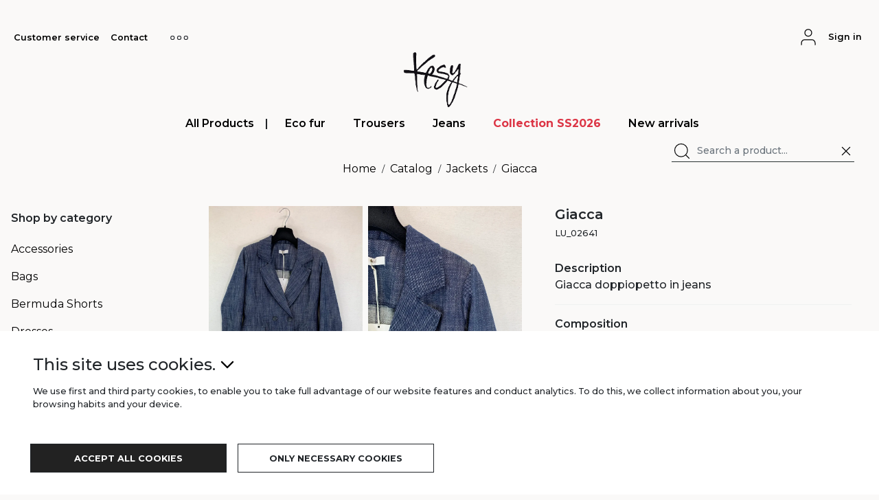

--- FILE ---
content_type: text/html; charset=utf-8
request_url: https://kesy.it/en/catalogue/jackets/62ecfbd9e1500e6036516f4a
body_size: 16343
content:
<!DOCTYPE html><html lang="en"><head><meta charSet="utf-8"/><link rel="preload" as="image" href="/static/images/logo_small.png"/><link rel="preload" as="image" href="/static/images/logo_kesy_big.png"/><script type="application/ld+json">{"@context":"https://schema.org","@type":"WebSite","url":"https://kesy.it","potentialAction":[{"@type":"SearchAction","target":"https://kesy.it/catalogue/ALL_PRODUCTS?Page=1&amp;Name=={search_term_string}","query-input":"required name=search_term_string"}]}</script><meta name="twitter:card" content="summary_large_image"/><meta name="twitter:site" content="https://kesy.it"/><meta name="twitter:creator" content="Kesy"/><meta property="og:locale" content="it"/><meta property="og:site_name" content="Kesy.it Fashion Store"/><meta name="viewport" content="width=device-width, initial-scale=1"/><link rel="manifest" href="/site.webmanifest"/><title>Giacca | Kesy</title><meta name="robots" content="index,follow"/><meta name="description" content="Giacca doppiopetto in jeans"/><meta property="og:title" content="Giacca"/><meta property="og:description" content="Giacca doppiopetto in jeans"/><meta property="og:url" content="https://kesy.it/catalogue/jackets/62ecfbd9e1500e6036516f4a"/><meta property="og:type" content="website"/><meta property="og:image" content="https://onfashionecommerce.fra1.cdn.digitaloceanspaces.com/Images/thumbnail/1659701927252.webp"/><meta property="og:image:alt" content="Giacca"/><meta property="og:image:type" content="image/webp"/><meta property="og:image:width" content="400"/><meta property="og:image:height" content="600"/><link rel="preload" as="image" href="/static/images/mywear.png"/><meta name="next-head-count" content="24"/><link rel="shortcut icon" href="/static/favicons/favicon.ico"/><link rel="manifest" href="/static/favicons/site.webmanifest"/><link rel="apple-touch-icon" href="/static/favicons/apple-touch-icon.png" sizes="180x180"/><link rel="mask-icon" href="/static/favicons/safari-pinned-tab.svg" color="#5bbad5"/><link rel="icon" href="/static/favicons/favicon-32x32.png" sizes="32x32" type="image/png"/><link rel="icon" href="/static/favicons/favicon-16x16.png" sizes="16x16" type="image/png"/><link color="#4a9885" href="/static/favicons/safari-pinned-tab.svg" rel="mask-icon"/><meta content="/static/favicons/browserconfig.xml" name="msapplication-config"/><link rel="preconnect" href="https://fonts.gstatic.com" crossorigin /><link rel="preload" href="/_next/static/css/5fe693196eac551e.css" as="style"/><link rel="stylesheet" href="/_next/static/css/5fe693196eac551e.css" data-n-g=""/><link rel="preload" href="/_next/static/css/90b184a21f51e1fd.css" as="style"/><link rel="stylesheet" href="/_next/static/css/90b184a21f51e1fd.css" data-n-p=""/><link rel="preload" href="/_next/static/css/6e7fde51add5185f.css" as="style"/><link rel="stylesheet" href="/_next/static/css/6e7fde51add5185f.css"/><noscript data-n-css=""></noscript><script defer="" nomodule="" src="/_next/static/chunks/polyfills-0d1b80a048d4787e.js"></script><script defer="" src="/_next/static/chunks/198.51e3f938a2f52c81.js"></script><script src="/_next/static/chunks/webpack-6f85344c4ef8cc58.js" defer=""></script><script src="/_next/static/chunks/framework-19fa3454641a47fe.js" defer=""></script><script src="/_next/static/chunks/main-375b24350377f756.js" defer=""></script><script src="/_next/static/chunks/pages/_app-59ce1d6e6ac3e654.js" defer=""></script><script src="/_next/static/chunks/2298-3ba7c1fcabf161af.js" defer=""></script><script src="/_next/static/chunks/1033-6f6b26356a51b1b1.js" defer=""></script><script src="/_next/static/chunks/6421-c468d19598aaa10d.js" defer=""></script><script src="/_next/static/chunks/9997-4ae4725956eb91e4.js" defer=""></script><script src="/_next/static/chunks/3887-528de89b7936515a.js" defer=""></script><script src="/_next/static/chunks/pages/catalogue/%5Bcategory%5D/%5Bproduct%5D-11b768fb56c297e6.js" defer=""></script><script src="/_next/static/DkO1ZsnGlPWoLdgK-5o1e/_buildManifest.js" defer=""></script><script src="/_next/static/DkO1ZsnGlPWoLdgK-5o1e/_ssgManifest.js" defer=""></script><style data-href="https://fonts.googleapis.com/css2?family=Montserrat:wght@300;400;500;600;700&display=swap">@font-face{font-family:'Montserrat';font-style:normal;font-weight:300;font-display:swap;src:url(https://fonts.gstatic.com/l/font?kit=JTUHjIg1_i6t8kCHKm4532VJOt5-QNFgpCs16Ew9&skey=7bc19f711c0de8f&v=v31) format('woff')}@font-face{font-family:'Montserrat';font-style:normal;font-weight:400;font-display:swap;src:url(https://fonts.gstatic.com/l/font?kit=JTUHjIg1_i6t8kCHKm4532VJOt5-QNFgpCtr6Ew9&skey=7bc19f711c0de8f&v=v31) format('woff')}@font-face{font-family:'Montserrat';font-style:normal;font-weight:500;font-display:swap;src:url(https://fonts.gstatic.com/l/font?kit=JTUHjIg1_i6t8kCHKm4532VJOt5-QNFgpCtZ6Ew9&skey=7bc19f711c0de8f&v=v31) format('woff')}@font-face{font-family:'Montserrat';font-style:normal;font-weight:600;font-display:swap;src:url(https://fonts.gstatic.com/l/font?kit=JTUHjIg1_i6t8kCHKm4532VJOt5-QNFgpCu170w9&skey=7bc19f711c0de8f&v=v31) format('woff')}@font-face{font-family:'Montserrat';font-style:normal;font-weight:700;font-display:swap;src:url(https://fonts.gstatic.com/l/font?kit=JTUHjIg1_i6t8kCHKm4532VJOt5-QNFgpCuM70w9&skey=7bc19f711c0de8f&v=v31) format('woff')}@font-face{font-family:'Montserrat';font-style:normal;font-weight:300;font-display:swap;src:url(https://fonts.gstatic.com/s/montserrat/v31/JTUSjIg1_i6t8kCHKm459WRhyyTh89ZNpQ.woff2) format('woff2');unicode-range:U+0460-052F,U+1C80-1C8A,U+20B4,U+2DE0-2DFF,U+A640-A69F,U+FE2E-FE2F}@font-face{font-family:'Montserrat';font-style:normal;font-weight:300;font-display:swap;src:url(https://fonts.gstatic.com/s/montserrat/v31/JTUSjIg1_i6t8kCHKm459W1hyyTh89ZNpQ.woff2) format('woff2');unicode-range:U+0301,U+0400-045F,U+0490-0491,U+04B0-04B1,U+2116}@font-face{font-family:'Montserrat';font-style:normal;font-weight:300;font-display:swap;src:url(https://fonts.gstatic.com/s/montserrat/v31/JTUSjIg1_i6t8kCHKm459WZhyyTh89ZNpQ.woff2) format('woff2');unicode-range:U+0102-0103,U+0110-0111,U+0128-0129,U+0168-0169,U+01A0-01A1,U+01AF-01B0,U+0300-0301,U+0303-0304,U+0308-0309,U+0323,U+0329,U+1EA0-1EF9,U+20AB}@font-face{font-family:'Montserrat';font-style:normal;font-weight:300;font-display:swap;src:url(https://fonts.gstatic.com/s/montserrat/v31/JTUSjIg1_i6t8kCHKm459WdhyyTh89ZNpQ.woff2) format('woff2');unicode-range:U+0100-02BA,U+02BD-02C5,U+02C7-02CC,U+02CE-02D7,U+02DD-02FF,U+0304,U+0308,U+0329,U+1D00-1DBF,U+1E00-1E9F,U+1EF2-1EFF,U+2020,U+20A0-20AB,U+20AD-20C0,U+2113,U+2C60-2C7F,U+A720-A7FF}@font-face{font-family:'Montserrat';font-style:normal;font-weight:300;font-display:swap;src:url(https://fonts.gstatic.com/s/montserrat/v31/JTUSjIg1_i6t8kCHKm459WlhyyTh89Y.woff2) format('woff2');unicode-range:U+0000-00FF,U+0131,U+0152-0153,U+02BB-02BC,U+02C6,U+02DA,U+02DC,U+0304,U+0308,U+0329,U+2000-206F,U+20AC,U+2122,U+2191,U+2193,U+2212,U+2215,U+FEFF,U+FFFD}@font-face{font-family:'Montserrat';font-style:normal;font-weight:400;font-display:swap;src:url(https://fonts.gstatic.com/s/montserrat/v31/JTUSjIg1_i6t8kCHKm459WRhyyTh89ZNpQ.woff2) format('woff2');unicode-range:U+0460-052F,U+1C80-1C8A,U+20B4,U+2DE0-2DFF,U+A640-A69F,U+FE2E-FE2F}@font-face{font-family:'Montserrat';font-style:normal;font-weight:400;font-display:swap;src:url(https://fonts.gstatic.com/s/montserrat/v31/JTUSjIg1_i6t8kCHKm459W1hyyTh89ZNpQ.woff2) format('woff2');unicode-range:U+0301,U+0400-045F,U+0490-0491,U+04B0-04B1,U+2116}@font-face{font-family:'Montserrat';font-style:normal;font-weight:400;font-display:swap;src:url(https://fonts.gstatic.com/s/montserrat/v31/JTUSjIg1_i6t8kCHKm459WZhyyTh89ZNpQ.woff2) format('woff2');unicode-range:U+0102-0103,U+0110-0111,U+0128-0129,U+0168-0169,U+01A0-01A1,U+01AF-01B0,U+0300-0301,U+0303-0304,U+0308-0309,U+0323,U+0329,U+1EA0-1EF9,U+20AB}@font-face{font-family:'Montserrat';font-style:normal;font-weight:400;font-display:swap;src:url(https://fonts.gstatic.com/s/montserrat/v31/JTUSjIg1_i6t8kCHKm459WdhyyTh89ZNpQ.woff2) format('woff2');unicode-range:U+0100-02BA,U+02BD-02C5,U+02C7-02CC,U+02CE-02D7,U+02DD-02FF,U+0304,U+0308,U+0329,U+1D00-1DBF,U+1E00-1E9F,U+1EF2-1EFF,U+2020,U+20A0-20AB,U+20AD-20C0,U+2113,U+2C60-2C7F,U+A720-A7FF}@font-face{font-family:'Montserrat';font-style:normal;font-weight:400;font-display:swap;src:url(https://fonts.gstatic.com/s/montserrat/v31/JTUSjIg1_i6t8kCHKm459WlhyyTh89Y.woff2) format('woff2');unicode-range:U+0000-00FF,U+0131,U+0152-0153,U+02BB-02BC,U+02C6,U+02DA,U+02DC,U+0304,U+0308,U+0329,U+2000-206F,U+20AC,U+2122,U+2191,U+2193,U+2212,U+2215,U+FEFF,U+FFFD}@font-face{font-family:'Montserrat';font-style:normal;font-weight:500;font-display:swap;src:url(https://fonts.gstatic.com/s/montserrat/v31/JTUSjIg1_i6t8kCHKm459WRhyyTh89ZNpQ.woff2) format('woff2');unicode-range:U+0460-052F,U+1C80-1C8A,U+20B4,U+2DE0-2DFF,U+A640-A69F,U+FE2E-FE2F}@font-face{font-family:'Montserrat';font-style:normal;font-weight:500;font-display:swap;src:url(https://fonts.gstatic.com/s/montserrat/v31/JTUSjIg1_i6t8kCHKm459W1hyyTh89ZNpQ.woff2) format('woff2');unicode-range:U+0301,U+0400-045F,U+0490-0491,U+04B0-04B1,U+2116}@font-face{font-family:'Montserrat';font-style:normal;font-weight:500;font-display:swap;src:url(https://fonts.gstatic.com/s/montserrat/v31/JTUSjIg1_i6t8kCHKm459WZhyyTh89ZNpQ.woff2) format('woff2');unicode-range:U+0102-0103,U+0110-0111,U+0128-0129,U+0168-0169,U+01A0-01A1,U+01AF-01B0,U+0300-0301,U+0303-0304,U+0308-0309,U+0323,U+0329,U+1EA0-1EF9,U+20AB}@font-face{font-family:'Montserrat';font-style:normal;font-weight:500;font-display:swap;src:url(https://fonts.gstatic.com/s/montserrat/v31/JTUSjIg1_i6t8kCHKm459WdhyyTh89ZNpQ.woff2) format('woff2');unicode-range:U+0100-02BA,U+02BD-02C5,U+02C7-02CC,U+02CE-02D7,U+02DD-02FF,U+0304,U+0308,U+0329,U+1D00-1DBF,U+1E00-1E9F,U+1EF2-1EFF,U+2020,U+20A0-20AB,U+20AD-20C0,U+2113,U+2C60-2C7F,U+A720-A7FF}@font-face{font-family:'Montserrat';font-style:normal;font-weight:500;font-display:swap;src:url(https://fonts.gstatic.com/s/montserrat/v31/JTUSjIg1_i6t8kCHKm459WlhyyTh89Y.woff2) format('woff2');unicode-range:U+0000-00FF,U+0131,U+0152-0153,U+02BB-02BC,U+02C6,U+02DA,U+02DC,U+0304,U+0308,U+0329,U+2000-206F,U+20AC,U+2122,U+2191,U+2193,U+2212,U+2215,U+FEFF,U+FFFD}@font-face{font-family:'Montserrat';font-style:normal;font-weight:600;font-display:swap;src:url(https://fonts.gstatic.com/s/montserrat/v31/JTUSjIg1_i6t8kCHKm459WRhyyTh89ZNpQ.woff2) format('woff2');unicode-range:U+0460-052F,U+1C80-1C8A,U+20B4,U+2DE0-2DFF,U+A640-A69F,U+FE2E-FE2F}@font-face{font-family:'Montserrat';font-style:normal;font-weight:600;font-display:swap;src:url(https://fonts.gstatic.com/s/montserrat/v31/JTUSjIg1_i6t8kCHKm459W1hyyTh89ZNpQ.woff2) format('woff2');unicode-range:U+0301,U+0400-045F,U+0490-0491,U+04B0-04B1,U+2116}@font-face{font-family:'Montserrat';font-style:normal;font-weight:600;font-display:swap;src:url(https://fonts.gstatic.com/s/montserrat/v31/JTUSjIg1_i6t8kCHKm459WZhyyTh89ZNpQ.woff2) format('woff2');unicode-range:U+0102-0103,U+0110-0111,U+0128-0129,U+0168-0169,U+01A0-01A1,U+01AF-01B0,U+0300-0301,U+0303-0304,U+0308-0309,U+0323,U+0329,U+1EA0-1EF9,U+20AB}@font-face{font-family:'Montserrat';font-style:normal;font-weight:600;font-display:swap;src:url(https://fonts.gstatic.com/s/montserrat/v31/JTUSjIg1_i6t8kCHKm459WdhyyTh89ZNpQ.woff2) format('woff2');unicode-range:U+0100-02BA,U+02BD-02C5,U+02C7-02CC,U+02CE-02D7,U+02DD-02FF,U+0304,U+0308,U+0329,U+1D00-1DBF,U+1E00-1E9F,U+1EF2-1EFF,U+2020,U+20A0-20AB,U+20AD-20C0,U+2113,U+2C60-2C7F,U+A720-A7FF}@font-face{font-family:'Montserrat';font-style:normal;font-weight:600;font-display:swap;src:url(https://fonts.gstatic.com/s/montserrat/v31/JTUSjIg1_i6t8kCHKm459WlhyyTh89Y.woff2) format('woff2');unicode-range:U+0000-00FF,U+0131,U+0152-0153,U+02BB-02BC,U+02C6,U+02DA,U+02DC,U+0304,U+0308,U+0329,U+2000-206F,U+20AC,U+2122,U+2191,U+2193,U+2212,U+2215,U+FEFF,U+FFFD}@font-face{font-family:'Montserrat';font-style:normal;font-weight:700;font-display:swap;src:url(https://fonts.gstatic.com/s/montserrat/v31/JTUSjIg1_i6t8kCHKm459WRhyyTh89ZNpQ.woff2) format('woff2');unicode-range:U+0460-052F,U+1C80-1C8A,U+20B4,U+2DE0-2DFF,U+A640-A69F,U+FE2E-FE2F}@font-face{font-family:'Montserrat';font-style:normal;font-weight:700;font-display:swap;src:url(https://fonts.gstatic.com/s/montserrat/v31/JTUSjIg1_i6t8kCHKm459W1hyyTh89ZNpQ.woff2) format('woff2');unicode-range:U+0301,U+0400-045F,U+0490-0491,U+04B0-04B1,U+2116}@font-face{font-family:'Montserrat';font-style:normal;font-weight:700;font-display:swap;src:url(https://fonts.gstatic.com/s/montserrat/v31/JTUSjIg1_i6t8kCHKm459WZhyyTh89ZNpQ.woff2) format('woff2');unicode-range:U+0102-0103,U+0110-0111,U+0128-0129,U+0168-0169,U+01A0-01A1,U+01AF-01B0,U+0300-0301,U+0303-0304,U+0308-0309,U+0323,U+0329,U+1EA0-1EF9,U+20AB}@font-face{font-family:'Montserrat';font-style:normal;font-weight:700;font-display:swap;src:url(https://fonts.gstatic.com/s/montserrat/v31/JTUSjIg1_i6t8kCHKm459WdhyyTh89ZNpQ.woff2) format('woff2');unicode-range:U+0100-02BA,U+02BD-02C5,U+02C7-02CC,U+02CE-02D7,U+02DD-02FF,U+0304,U+0308,U+0329,U+1D00-1DBF,U+1E00-1E9F,U+1EF2-1EFF,U+2020,U+20A0-20AB,U+20AD-20C0,U+2113,U+2C60-2C7F,U+A720-A7FF}@font-face{font-family:'Montserrat';font-style:normal;font-weight:700;font-display:swap;src:url(https://fonts.gstatic.com/s/montserrat/v31/JTUSjIg1_i6t8kCHKm459WlhyyTh89Y.woff2) format('woff2');unicode-range:U+0000-00FF,U+0131,U+0152-0153,U+02BB-02BC,U+02C6,U+02DA,U+02DC,U+0304,U+0308,U+0329,U+2000-206F,U+20AC,U+2122,U+2191,U+2193,U+2212,U+2215,U+FEFF,U+FFFD}</style></head><body><div id="__next"><div class="Toastify"></div><div><div style="box-shadow:none" class="px-0 px-lg-3 container-fluid"><div class="mx-0 row"></div><nav class="px-0 pt-3 d-lg-none navbar navbar-expand-lg navbar-light"><div class="d-flex"><button aria-controls="navbar-nav" type="button" aria-label="Toggle navigation" class="Header_burger__b4Tnu navbar-toggler collapsed"><svg xmlns="http://www.w3.org/2000/svg" width="32" height="32" viewBox="0 0 24 24" fill="none" stroke="black" stroke-width="1.5" stroke-linecap="round" stroke-linejoin="round" class="feather feather-menu"><line x1="3" y1="12" x2="21" y2="12"></line><line x1="3" y1="6" x2="21" y2="6"></line><line x1="3" y1="18" x2="21" y2="18"></line></svg></button><a style="position:relative;height:45px;width:53px;cursor:pointer" href="/en"><span style="box-sizing:border-box;display:block;overflow:hidden;width:initial;height:initial;background:none;opacity:1;border:0;margin:0;padding:0;position:absolute;top:0;left:0;bottom:0;right:0"><img alt="logo-kesy" src="/static/images/logo_small.png" decoding="async" data-nimg="fill" class="clickable ms-1" style="position:absolute;top:0;left:0;bottom:0;right:0;box-sizing:border-box;padding:0;border:none;margin:auto;display:block;width:0;height:0;min-width:100%;max-width:100%;min-height:100%;max-height:100%"/></span></a></div><nav class="p-0 navbar navbar-expand-lg navbar-light"><button type="button" aria-controls="searchbar-nav" aria-expanded="false" class="d-flex d-lg-none btn btn-link"><svg xmlns="http://www.w3.org/2000/svg" width="30" height="30" viewBox="0 0 24 24" fill="none" stroke="black" stroke-width="1" stroke-linecap="round" stroke-linejoin="round" class="feather feather-search"><circle cx="11" cy="11" r="8"></circle><line x1="21" y1="21" x2="16.65" y2="16.65"></line></svg></button><div><button type="button" aria-label="user-account" class="pe-lg-0 ps-1 btn btn-link"><svg xmlns="http://www.w3.org/2000/svg" width="30" height="30" viewBox="0 0 24 24" fill="none" stroke="currentColor" stroke-width="1" stroke-linecap="round" stroke-linejoin="round" class="feather feather-user"><path d="M20 21v-2a4 4 0 0 0-4-4H8a4 4 0 0 0-4 4v2"></path><circle cx="12" cy="7" r="4"></circle></svg></button><div id="user-dropdown" style="padding-bottom:0.01rem" class="fs-7 fw-semibold d-none d-lg-inline-block dropdown"><a role="button" tabindex="0" href="" class="d-flex fs-7 fw-semibold btn btn-link">Sign in</a></div></div></nav><div class="d-flex d-lg-none justify-content-end" style="width:98%"><div style="width:98%" class="collapse"><div><form style="width:100%" class=""><div class="input-group"><span class="input-group-text" id="inputGroup-sizing-sm"><button type="submit" aria-label="searchbar" class="p-0 btn btn-link"><svg xmlns="http://www.w3.org/2000/svg" width="30" height="30" viewBox="0 0 24 24" fill="none" stroke="black" stroke-width="1" stroke-linecap="round" stroke-linejoin="round" class="feather feather-search"><circle cx="11" cy="11" r="8"></circle><line x1="21" y1="21" x2="16.65" y2="16.65"></line></svg></button></span><input name="Name" aria-label="searchbar" aria-describedby="searchbar" placeholder="Search a product..." class="fw-medium shadow-none form-control" value=""/><span class="input-group-text" id="inputGroup-sizing-sm"><button type="button" class="p-0 btn btn-link"><svg xmlns="http://www.w3.org/2000/svg" width="28" height="28" viewBox="0 0 24 24" fill="none" stroke="black" stroke-width="1.5" stroke-linecap="round" stroke-linejoin="round" class="feather feather-x"><line x1="18" y1="6" x2="6" y2="18"></line><line x1="6" y1="6" x2="18" y2="18"></line></svg></button></span></div></form></div></div></div><div class="pt-1 navbar-collapse collapse" id="navbar-nav"><div class="mb-0"><div class="w-100 MenuLinks_all_links__O4QcB navbar-nav"><div><div class="d-none d-lg-flex fw-semibold flex-sm-wrap"><a href="/en/catalogue/ALL_PRODUCTS?Page=1&amp;orderBy=LATEST-ARRIVALS" data-rr-ui-event-key="/en/catalogue/ALL_PRODUCTS?Page=1&amp;orderBy=LATEST-ARRIVALS" class="ps-4 py-3 py-lg-1 px-3 nav-link">All Products</a><span class="d-none d-lg-flex align-items-center">|</span><a href="/en/catalogue/ALL_PRODUCTS?season=SS2026&amp;orderBy=LATEST-ARRIVALS" data-rr-ui-event-key="/en/catalogue/ALL_PRODUCTS?season=SS2026&amp;orderBy=LATEST-ARRIVALS" class="fw-bold text-danger ps-4 py-3 py-lg-1 px-3 nav-link">Collection<!-- --> SS2026</a><a href="/en/catalogue/NEW_PRODUCTS?Page=1" data-rr-ui-event-key="/en/catalogue/NEW_PRODUCTS?Page=1" class="ps-4 py-3 py-lg-1 px-3 nav-link">New arrivals</a></div><div class="d-none d-lg-flex justify-content-end position-absolute end-0"><div class="px-4 py-2"><form class=""><div class="SearchBar_searchbar__ZicF8 input-group"><span class="SearchBar_searchicon__S1n7i input-group-text" id="inputGroup-sizing-sm"><button type="submit" aria-label="searchbar" class="p-0 btn btn-link"><svg xmlns="http://www.w3.org/2000/svg" width="28" height="28" viewBox="0 0 24 24" fill="none" stroke="black" stroke-width="1" stroke-linecap="round" stroke-linejoin="round" class="feather feather-search"><circle cx="11" cy="11" r="8"></circle><line x1="21" y1="21" x2="16.65" y2="16.65"></line></svg></button></span><input name="Name" aria-label="searchbar" aria-describedby="searchbar" placeholder="Search a product..." class="fw-medium shadow-none SearchBar_searchform__tmNa5 form-control form-control-sm" value=""/><span class="SearchBar_searchicon__S1n7i input-group-text" id="inputGroup-sizing-sm"><button type="button" class="p-0 btn btn-link"><svg xmlns="http://www.w3.org/2000/svg" width="22" height="22" viewBox="0 0 24 24" fill="none" stroke="black" stroke-width="1.5" stroke-linecap="round" stroke-linejoin="round" class="feather feather-x"><line x1="18" y1="6" x2="6" y2="18"></line><line x1="6" y1="6" x2="18" y2="18"></line></svg></button></span></div></form></div></div></div><hr class="d-lg-none undefined"/><div class="d-lg-none fw-semibold"><nav class="px-1 navbar navbar-expand-lg navbar-light"><div class="d-flex ps-2"><button aria-controls="navbar-nav" type="button" aria-label="Toggle navigation" class="navbar-toggler collapsed"><span class="fw-semibold" style="color:black">All Products</span><svg xmlns="http://www.w3.org/2000/svg" width="24" height="24" viewBox="0 0 24 24" fill="none" stroke="black" stroke-width="1.8" stroke-linecap="round" stroke-linejoin="round" class="feather feather-chevron-down"><polyline points="6 9 12 15 18 9"></polyline></svg></button></div><div class="pt-2 navbar-collapse collapse" id="navbar-nav"><div class="fw-semibold navbar-nav"><a href="/en/catalogue/ALL_PRODUCTS?Page=1&amp;orderBy=LATEST-ARRIVALS" data-rr-ui-event-key="/en/catalogue/ALL_PRODUCTS?Page=1&amp;orderBy=LATEST-ARRIVALS" class="ps-4 fs-6 nav-link">All products</a></div></div></nav><span class="d-none d-lg-flex align-items-center">|</span><a href="/en/catalogue/ALL_PRODUCTS?season=SS2026&amp;orderBy=LATEST-ARRIVALS" data-rr-ui-event-key="/en/catalogue/ALL_PRODUCTS?season=SS2026&amp;orderBy=LATEST-ARRIVALS" class="fw-bold text-danger ps-4 py-3 fs-5 nav-link">Collection<!-- --> SS2026</a><a href="/en/catalogue/NEW_PRODUCTS?Page=1" data-rr-ui-event-key="/en/catalogue/NEW_PRODUCTS?Page=1" class="ps-4 py-3 fs-5 nav-link">New arrivals</a></div><hr class="d-lg-none" style="width:95%"/></div></div><div class="navbar-nav"><div class="services align-items-start align-items-lg-center navbar-nav"><a href="/en/customer-service" data-rr-ui-event-key="/en/customer-service" class="py-3 ps-4 fw-medium pt-3 nav-link">Customer service</a><a href="/en/contact" data-rr-ui-event-key="/en/contact" class="py-3 ps-4 fw-medium nav-link">Contact</a><div class="d-lg-none"><a href="/en/about-us" data-rr-ui-event-key="/en/about-us" class="py-3 ps-4 fw-medium nav-link">About us</a><a href="/en/find-us" data-rr-ui-event-key="/en/find-us" class="py-3 ps-4 fw-medium nav-link">Find us</a><a href="/en/catalogue/NEW_PRODUCTS?Page=1" data-rr-ui-event-key="/en/catalogue/NEW_PRODUCTS?Page=1" class="py-3 ps-4 fw-medium nav-link">New arrivals</a></div></div></div></div></nav></div><div class="d-none d-lg-block pb-4 container-fluid"><nav role="navigation" class="d-flex flex-column navbar navbar-expand navbar-light"><div class="d-none d-lg-flex justify-content-between p-0 pt-4 w-100"><div class="align-items-start align-items-lg-center navbar-nav"><a href="/en/customer-service" data-rr-ui-event-key="/en/customer-service" class="fs-7 fw-semibold nav-link">Customer service</a><a href="/en/contact" data-rr-ui-event-key="/en/contact" class="fs-7 fw-semibold nav-link">Contact</a><a role="button" class="nav-link" tabindex="0" href="#"><div id="dropdown" class="ServicesLinks_dropdown__cXPzm dropdown"><button type="button" id="dropdown-toggle" aria-expanded="false" aria-label="services" class="py-0 ServicesLinks_dropdown_toggle__0EYhF dropdown-toggle btn btn-link"><svg xmlns="http://www.w3.org/2000/svg" width="34" height="6" viewBox="0 0 34 8" class="feather more-horizontal"><g id="Group_6" data-name="Group 6" transform="translate(-306 129)"><circle id="circle" cx="3.5" cy="3.5" r="3.5" transform="translate(306.5 -128.5)" fill="none" stroke="#23262c" stroke-linecap="round" stroke-linejoin="round" stroke-width="1.5"></circle><circle id="circle-2" data-name="circle" cx="3.5" cy="3.5" r="3.5" transform="translate(319.5 -128.5)" fill="none" stroke="#23262c" stroke-linecap="round" stroke-linejoin="round" stroke-width="1.5"></circle><circle id="circle-3" data-name="circle" cx="3.5" cy="3.5" r="3.5" transform="translate(332.5 -128.5)" fill="none" stroke="#23262c" stroke-linecap="round" stroke-linejoin="round" stroke-width="1.5"></circle></g></svg></button></div></a></div><nav class="p-0 navbar navbar-expand-lg navbar-light"><button type="button" aria-controls="searchbar-nav" aria-expanded="" class="d-flex d-lg-none btn btn-link"><svg xmlns="http://www.w3.org/2000/svg" width="30" height="30" viewBox="0 0 24 24" fill="none" stroke="black" stroke-width="1" stroke-linecap="round" stroke-linejoin="round" class="feather feather-search"><circle cx="11" cy="11" r="8"></circle><line x1="21" y1="21" x2="16.65" y2="16.65"></line></svg></button><div><button type="button" aria-label="user-account" class="pe-lg-0 ps-1 btn btn-link"><svg xmlns="http://www.w3.org/2000/svg" width="30" height="30" viewBox="0 0 24 24" fill="none" stroke="currentColor" stroke-width="1" stroke-linecap="round" stroke-linejoin="round" class="feather feather-user"><path d="M20 21v-2a4 4 0 0 0-4-4H8a4 4 0 0 0-4 4v2"></path><circle cx="12" cy="7" r="4"></circle></svg></button><div id="user-dropdown" style="padding-bottom:0.01rem" class="fs-7 fw-semibold d-none d-lg-inline-block dropdown"><a role="button" tabindex="0" href="" class="d-flex fs-7 fw-semibold btn btn-link">Sign in</a></div></div></nav></div><div class="justify-content-lg-center d-none d-lg-flex"><a style="position:relative;height:80px;width:223px;cursor:pointer" href="/en"><span style="box-sizing:border-box;display:block;overflow:hidden;width:initial;height:initial;background:none;opacity:1;border:0;margin:0;padding:0;position:absolute;top:0;left:0;bottom:0;right:0"><img alt="logo-kesy" src="/static/images/logo_kesy_big.png" decoding="async" data-nimg="fill" class="clickable " style="position:absolute;top:0;left:0;bottom:0;right:0;box-sizing:border-box;padding:0;border:none;margin:auto;display:block;width:0;height:0;min-width:100%;max-width:100%;min-height:100%;max-height:100%"/></span></a></div><div><div class="justify-content-center align-items-end d-none py-2 d-lg-flex w-100"><div class="mb-0"><div class="w-100 MenuLinks_all_links__O4QcB navbar-nav"><div><div class="d-none d-lg-flex fw-semibold flex-sm-wrap"><a href="/en/catalogue/ALL_PRODUCTS?Page=1&amp;orderBy=LATEST-ARRIVALS" data-rr-ui-event-key="/en/catalogue/ALL_PRODUCTS?Page=1&amp;orderBy=LATEST-ARRIVALS" class="ps-4 py-3 py-lg-1 px-3 nav-link">All Products</a><span class="d-none d-lg-flex align-items-center">|</span><a href="/en/catalogue/ALL_PRODUCTS?season=SS2026&amp;orderBy=LATEST-ARRIVALS" data-rr-ui-event-key="/en/catalogue/ALL_PRODUCTS?season=SS2026&amp;orderBy=LATEST-ARRIVALS" class="fw-bold text-danger ps-4 py-3 py-lg-1 px-3 nav-link">Collection<!-- --> SS2026</a><a href="/en/catalogue/NEW_PRODUCTS?Page=1" data-rr-ui-event-key="/en/catalogue/NEW_PRODUCTS?Page=1" class="ps-4 py-3 py-lg-1 px-3 nav-link">New arrivals</a></div><div class="d-none d-lg-flex justify-content-end position-absolute end-0"><div class="px-4 py-2"><form class=""><div class="SearchBar_searchbar__ZicF8 input-group"><span class="SearchBar_searchicon__S1n7i input-group-text" id="inputGroup-sizing-sm"><button type="submit" aria-label="searchbar" class="p-0 btn btn-link"><svg xmlns="http://www.w3.org/2000/svg" width="28" height="28" viewBox="0 0 24 24" fill="none" stroke="black" stroke-width="1" stroke-linecap="round" stroke-linejoin="round" class="feather feather-search"><circle cx="11" cy="11" r="8"></circle><line x1="21" y1="21" x2="16.65" y2="16.65"></line></svg></button></span><input name="Name" aria-label="searchbar" aria-describedby="searchbar" placeholder="Search a product..." class="fw-medium shadow-none SearchBar_searchform__tmNa5 form-control form-control-sm" value=""/><span class="SearchBar_searchicon__S1n7i input-group-text" id="inputGroup-sizing-sm"><button type="button" class="p-0 btn btn-link"><svg xmlns="http://www.w3.org/2000/svg" width="22" height="22" viewBox="0 0 24 24" fill="none" stroke="black" stroke-width="1.5" stroke-linecap="round" stroke-linejoin="round" class="feather feather-x"><line x1="18" y1="6" x2="6" y2="18"></line><line x1="6" y1="6" x2="18" y2="18"></line></svg></button></span></div></form></div></div></div><hr class="d-lg-none undefined"/><div class="d-lg-none fw-semibold"><nav class="px-1 navbar navbar-expand-lg navbar-light"><div class="d-flex ps-2"><button aria-controls="navbar-nav" type="button" aria-label="Toggle navigation" class="navbar-toggler collapsed"><span class="fw-semibold" style="color:black">All Products</span><svg xmlns="http://www.w3.org/2000/svg" width="24" height="24" viewBox="0 0 24 24" fill="none" stroke="black" stroke-width="1.8" stroke-linecap="round" stroke-linejoin="round" class="feather feather-chevron-down"><polyline points="6 9 12 15 18 9"></polyline></svg></button></div><div class="pt-2 navbar-collapse collapse" id="navbar-nav"><div class="fw-semibold navbar-nav"><a href="/en/catalogue/ALL_PRODUCTS?Page=1&amp;orderBy=LATEST-ARRIVALS" data-rr-ui-event-key="/en/catalogue/ALL_PRODUCTS?Page=1&amp;orderBy=LATEST-ARRIVALS" class="ps-4 fs-6 nav-link">All products</a></div></div></nav><span class="d-none d-lg-flex align-items-center">|</span><a href="/en/catalogue/ALL_PRODUCTS?season=SS2026&amp;orderBy=LATEST-ARRIVALS" data-rr-ui-event-key="/en/catalogue/ALL_PRODUCTS?season=SS2026&amp;orderBy=LATEST-ARRIVALS" class="fw-bold text-danger ps-4 py-3 fs-5 nav-link">Collection<!-- --> SS2026</a><a href="/en/catalogue/NEW_PRODUCTS?Page=1" data-rr-ui-event-key="/en/catalogue/NEW_PRODUCTS?Page=1" class="ps-4 py-3 fs-5 nav-link">New arrivals</a></div><hr class="d-lg-none" style="width:95%"/></div></div></div></div></nav></div><div class="px-3 container-fluid"><div class="mx-0 justify-content-center row"><div class="ps-3 pe-0 0 product_side_filters__w_cFz col"><div class="pe-4 pt-2" style="min-width:15rem"><h2 class="fs-6 fw-semibold mb-3">Shop by category</h2><ul class="nobulletsul ps-0"></ul></div></div><div class="px-0 px-md-3 col"><div class="ProductDetail_carousel_wrapper__W3pWw"><div class="CarouselProduct_carousel_wrapper__cood3"><div class="slick-slider slick-initialized"><div class="slick-list"><div class="slick-track" style="width:100%;left:0%"><div data-index="0" class="slick-slide slick-active slick-current" tabindex="-1" aria-hidden="false" style="outline:none;width:50%"></div><div data-index="1" class="slick-slide slick-active" tabindex="-1" aria-hidden="false" style="outline:none;width:50%"></div></div></div></div></div><div class="undefined lightbox"></div></div></div><div class="ProductDetail_right_col___2qgM px-0 px-sm-2 px-md-3 px-lg-4 pt-3 pt-md-0 col"><div class="d-flex justify-content-between"><div><h1 class="fs-5 fw-semibold">Giacca</h1><div class="d-flex"><h2 class="fs-7 pb-2">LU_02641</h2></div></div></div><div class="py-3"><div class="d-grid"><span class="fs-6 fw-semibold">Description<!-- --> </span><span class="fw-medium">Giacca doppiopetto in jeans</span><hr/></div><div class="d-grid"><span class="fs-6 fw-semibold">Composition<!-- --> </span><span class="fw-medium">62%CO 38%PL</span><hr/></div><div class="d-grid"><span class="fs-6 fw-semibold">Collection<!-- --> </span><span class="fw-medium">Autumn Winter 2022</span><hr/></div></div><div class="ProductDetail_login_signup_buttons_container__8wB9y"></div></div></div></div></div><div class="pb-5 Footer_footer__rmO8a container-fluid"><div class="flex-row px-0 contentMaxWidth1140 container-fluid"><div class="pt-5 px-4 container"><div class="col"><div class="Footer_accordion_style__mklYg d-md-none accordion accordion-flush"><div class="Footer_accordion_style__mklYg accordion-item"><h2 class="Footer_accordion_header__La8ms accordion-header"><button type="button" aria-expanded="false" class="accordion-button collapsed"><span class="fs-7 fw-medium">CATEGORIES</span></button></h2><div class="accordion-collapse collapse"><div class="accordion-body"><ul class="nobulletsul px-0"><li class="mb-3 fs-7"><a href="/en/catalogue/ALL_PRODUCTS?Page=1">See all</a></li></ul></div></div></div></div><div class="Footer_accordion_style__mklYg d-md-none accordion accordion-flush"><div class="Footer_accordion_style__mklYg accordion-item"><h2 class="Footer_accordion_header__La8ms accordion-header"><button type="button" aria-expanded="false" class="accordion-button collapsed"><span class="fs-7 fw-medium">SHOPPING ON KESY</span></button></h2><div class="accordion-collapse collapse"><div class="accordion-body"><ul class="nobulletsul px-0"><li class="mb-3 fs-7"><a href="/en/contact">Contact</a></li><li class="mb-3 fs-7"><a href="/en/delivery">Shipment</a></li><li class="mb-3 fs-7"><a href="/en/payments">Payments</a></li><li class="mb-3 fs-7"><a href="/en/returns">Returns</a></li></ul></div></div></div></div><div class="Footer_accordion_style__mklYg d-md-none accordion accordion-flush"><div class="Footer_accordion_style__mklYg accordion-item"><h2 class="Footer_accordion_header__La8ms accordion-header"><button type="button" aria-expanded="false" class="accordion-button collapsed"><span class="fs-7 fw-medium">INFORMATIONS</span></button></h2><div class="accordion-collapse collapse"><div class="accordion-body"><ul class="nobulletsul px-0"><li class="mb-3 fs-7"><a href="/en/privacy-and-cookie">Privacy and Cookies Policy</a></li><li class="mb-3 fs-7"><a href="/en/terms-and-conditions">Terms and Conditions</a></li><li class="mb-3 fs-7"><a style="cursor:pointer">Cookies settings</a></li></ul></div></div></div></div></div></div><div class="px-3 mx-0 Footer_containerColLinks__xH8yB row"><div class="px-0 d-none d-md-block Footer_colLinks__L4KsU col"><ul class="nobulletsul px-0"><li class="mb-4 fs-7 fw-medium"><span>CATEGORIES</span></li><li class="mb-3 fs-7"><a href="/en/catalogue/ALL_PRODUCTS?Page=1">See all</a></li></ul></div><div class="ps-0 pe-2 d-none d-md-block Footer_colLinks__L4KsU col"><ul class="nobulletsul px-0"><li class="mb-4 fs-7 fw-medium"><span>SHOPPING ON KESY</span></li><li class="mb-3 fs-7"><a href="/en/contact">Contact</a></li><li class="mb-3 fs-7"><a href="/en/delivery">Shipment</a></li><li class="mb-3 fs-7"><a href="/en/payments">Payments</a></li><li class="mb-3 fs-7"><a href="/en/returns">Returns</a></li></ul></div><div class="ps-0 pe-2 d-none d-md-block Footer_colLinks__L4KsU col"><ul class="nobulletsul px-0"><li class="mb-4 fs-7 fw-medium"><span>INFORMATIONS</span></li><li class="mb-3 fs-7"><a href="/en/privacy-and-cookie">Privacy and Cookies Policy</a></li><li class="mb-3 fs-7"><a href="/en/terms-and-conditions">Terms and Conditions</a></li><li class="mb-3 fs-7"><a style="cursor:pointer">Cookies settings</a></li></ul></div><div class="px-0 Footer_colLinks__L4KsU col"><ul class="nobulletsul px-0"><li class="pt-4 pb-2"><button type="button" class="fs-7 fw-medium btn btn-link">See all</button></li><li class="fs-7"><span>You can consult the complete catalogue and place orders</span></li></ul></div></div><div class="pt-4 mx-5 Footer_socialContainer__yp_UC row"><div class="Footer_socialCol__t9ng5 col"><a role="button" tabindex="0" href="https://www.instagram.com/kesy_pronto_moda/" target="_blank" rel="noreferrer" aria-label="instagram" class="px-0 btn btn-link"><svg xmlns="http://www.w3.org/2000/svg" width="24" height="24" viewBox="0 0 24 24" fill="none" stroke="currentColor" stroke-width="1.5" stroke-linecap="round" stroke-linejoin="round" class="feather feather-instagram"><rect x="2" y="2" width="20" height="20" rx="5" ry="5"></rect><path d="M16 11.37A4 4 0 1 1 12.63 8 4 4 0 0 1 16 11.37z"></path><line x1="17.5" y1="6.5" x2="17.51" y2="6.5"></line></svg></a></div><div class="Footer_socialCol__t9ng5 col"><a role="button" tabindex="0" href="https://wa.me/+3901119715673" target="_blank" rel="noreferrer" aria-label="whatsapp" class="px-0 btn btn-link"><svg xmlns="http://www.w3.org/2000/svg" viewBox="0 0 24 24" height="24" width="24" stroke="black" stroke-width="0.1"> <path d="M 12.011719 2 C 6.5057187 2 2.0234844 6.478375 2.0214844 11.984375 C 2.0204844 13.744375 2.4814687 15.462563 3.3554688 16.976562 L 2 22 L 7.2324219 20.763672 C 8.6914219 21.559672 10.333859 21.977516 12.005859 21.978516 L 12.009766 21.978516 C 17.514766 21.978516 21.995047 17.499141 21.998047 11.994141 C 22.000047 9.3251406 20.962172 6.8157344 19.076172 4.9277344 C 17.190172 3.0407344 14.683719 2.001 12.011719 2 z M 12.009766 4 C 14.145766 4.001 16.153109 4.8337969 17.662109 6.3417969 C 19.171109 7.8517969 20.000047 9.8581875 19.998047 11.992188 C 19.996047 16.396187 16.413812 19.978516 12.007812 19.978516 C 10.674812 19.977516 9.3544062 19.642812 8.1914062 19.007812 L 7.5175781 18.640625 L 6.7734375 18.816406 L 4.8046875 19.28125 L 5.2851562 17.496094 L 5.5019531 16.695312 L 5.0878906 15.976562 C 4.3898906 14.768562 4.0204844 13.387375 4.0214844 11.984375 C 4.0234844 7.582375 7.6067656 4 12.009766 4 z M 8.4765625 7.375 C 8.3095625 7.375 8.0395469 7.4375 7.8105469 7.6875 C 7.5815469 7.9365 6.9355469 8.5395781 6.9355469 9.7675781 C 6.9355469 10.995578 7.8300781 12.182609 7.9550781 12.349609 C 8.0790781 12.515609 9.68175 15.115234 12.21875 16.115234 C 14.32675 16.946234 14.754891 16.782234 15.212891 16.740234 C 15.670891 16.699234 16.690438 16.137687 16.898438 15.554688 C 17.106437 14.971687 17.106922 14.470187 17.044922 14.367188 C 16.982922 14.263188 16.816406 14.201172 16.566406 14.076172 C 16.317406 13.951172 15.090328 13.348625 14.861328 13.265625 C 14.632328 13.182625 14.464828 13.140625 14.298828 13.390625 C 14.132828 13.640625 13.655766 14.201187 13.509766 14.367188 C 13.363766 14.534188 13.21875 14.556641 12.96875 14.431641 C 12.71875 14.305641 11.914938 14.041406 10.960938 13.191406 C 10.218937 12.530406 9.7182656 11.714844 9.5722656 11.464844 C 9.4272656 11.215844 9.5585938 11.079078 9.6835938 10.955078 C 9.7955938 10.843078 9.9316406 10.663578 10.056641 10.517578 C 10.180641 10.371578 10.223641 10.267562 10.306641 10.101562 C 10.389641 9.9355625 10.347156 9.7890625 10.285156 9.6640625 C 10.223156 9.5390625 9.737625 8.3065 9.515625 7.8125 C 9.328625 7.3975 9.131125 7.3878594 8.953125 7.3808594 C 8.808125 7.3748594 8.6425625 7.375 8.4765625 7.375 z"></path></svg></a></div></div></div><div class="container-fluid"><div style="justify-content:center;text-align:center" class="mx-0 row"><p class="fs-7 fw-medium">The content of this site is copyright-protected and is property of<!-- --> <!-- -->My Wear Srl<!-- -->.</p></div><div style="justify-content:center;text-align:center" class="mx-0 row"><span class="fs-7 fw-medium">Via Mombarcaro<!-- --> <!-- -->10<!-- --> - <!-- -->10136<!-- --> <!-- -->Torino<!-- --> - <!-- -->VAT number<!-- --> <!-- -->IT<!-- -->12008850013</span></div><div style="justify-content:center;text-align:center" class="mx-0 row"><span class="fs-7 fw-medium">Share capital<!-- --> <!-- -->10000.00 €<!-- --> -<!-- --> <!-- -->REA number<!-- --> <!-- -->TO<!-- -->1258072<!-- --> </span></div><div class="d-flex justify-content-center pt-4 mx-0"><a style="position:relative;height:70px;width:160px;cursor:pointer" href="/en"><span style="box-sizing:border-box;display:block;overflow:hidden;width:initial;height:initial;background:none;opacity:1;border:0;margin:0;padding:0;position:absolute;top:0;left:0;bottom:0;right:0"><img alt="logo-kesy" src="/static/images/mywear.png" decoding="async" data-nimg="fill" class="clickable " style="position:absolute;top:0;left:0;bottom:0;right:0;box-sizing:border-box;padding:0;border:none;margin:auto;display:block;width:0;height:0;min-width:100%;max-width:100%;min-height:100%;max-height:100%"/></span></a></div></div><div class="d-flex align-items-center justify-content-center pt-4 mx-0"><div class="d-flex align-items-center px-3 fs-7 Footer_changeLanguage__MQ29_"><span class="pe-1">IT</span> <svg width="15" height="15" xmlns="http://www.w3.org/2000/svg"><defs><linearGradient x1="50%" y1="0%" x2="50%" y2="100%" id="a"><stop stop-color="#FFF" offset="0%"></stop><stop stop-color="#F0F0F0" offset="100%"></stop></linearGradient><linearGradient x1="50%" y1="0%" x2="50%" y2="100%" id="b"><stop stop-color="#E43D4C" offset="0%"></stop><stop stop-color="#CC2E3C" offset="100%"></stop></linearGradient><linearGradient x1="50%" y1="0%" x2="50%" y2="100%" id="c"><stop stop-color="#1BB65D" offset="0%"></stop><stop stop-color="#139149" offset="100%"></stop></linearGradient></defs><g fill="none" fill-rule="evenodd"><path fill="url(#a)" d="M0 0h15v15H0z"></path><path fill="url(#b)" d="M7 0h8v15H7z"></path><path fill="url(#c)" d="M0 0h5v15H0z"></path><path fill="url(#a)" d="M5 0h5v15H5z"></path></g></svg></div><div class="d-flex align-items-center px-3 fs-7 Footer_changeLanguage__MQ29_"><span class="pe-1">FR</span><svg width="15" height="15" xmlns="http://www.w3.org/2000/svg" id="flag-icons-fr" viewBox="0 0 512 512"><g fill-rule="evenodd" stroke-width="1pt"><path fill="#fff" d="M0 0h512v512H0z"></path><path fill="#002654" d="M0 0h170.7v512H0z"></path><path fill="#ce1126" d="M341.3 0H512v512H341.3z"></path></g></svg></div><div class="d-flex align-items-center px-3 fs-7 Footer_changeLanguage__MQ29_"><span class="pe-1">EN</span> <svg width="15" height="15" xmlns="http://www.w3.org/2000/svg" id="flag-icons-gb-eng" viewBox="0 0 512 512"><path fill="#fff" d="M0 0h512v512H0z"></path><path fill="#ce1124" d="M215 0h82v512h-82z"></path><path fill="#ce1124" d="M0 215h512v82H0z"></path></svg></div></div></div></div><script id="__NEXT_DATA__" type="application/json">{"props":{"pageProps":{"product":{"_id":"62ecfbd9e1500e6036516f4a","CodiceArticolo":"LU_02641","CodiceFornitore":"LU_763212","DescrizioneArticolo":"Giacca","DescrizioneAggiuntiva":"Giacca doppiopetto in jeans","Composizione":"62%CO 38%PL","Confezione":null,"SettoreMerceologico":"0","GruppoMerceologico":["JACKETS","JEANS"],"Stagione":"FW2022","Sconto":"20","Costo":19.5,"Prezzo":25,"Note":"","Stato":0,"Immagini":[{"color":"DEFAULT","url":"1659701927252.webp","_id":"637a3d32187bdaad440b40ee"},{"color":"DEFAULT","url":"1659701927253.webp","_id":"637a3d32187bdaad440b40ef"}],"Documenti":[],"Colori":["BLUE_JEANS"],"Taglie":["S","M","L"],"Owner":"61d81742771272a378519e08","SupplierCode":"LU","DataInserimento":"2022-08-05T11:15:37.009Z","DataUltimaModifica":"2022-11-20T14:44:02.913Z","__v":0},"_nextI18Next":{"initialI18nStore":{"en":{"common":{"404":{"not-found":"Sorry, the page you are looking for does not exist"},"500":{"title":"Sorry, something went wrong.","subtitle":"Try refreshing the page or contact customer service if the problem persists."},"cookie-banner":{"button-all-cookies":"Accept all cookies","button-required-cookies":"Only necessary cookies","cookies-website":"This site uses cookies.","link":"Cookie Policy","text-1":"We use first and third party cookies, to enable you to take full advantage of our website features and conduct analytics. To do this, we collect information about you, your browsing habits and your device.","text-2":"When you click on 'Accept all cookies', you accept this condition and consent to the sharing of information with third parties. If you wish, you can choose to continue by choosing 'Only necessary cookies'. However, keep in mind that blocking some types of cookies may affect the ability to offer personalized content that you may like.","text-3":"If you want to find out more about cookies and the reasons why we use them, visit our 'Cookie Policy' page at any time."},"breadcrumb":{"about-us":"About us","account":"My data","admin-checkout-c":"Confirm order","admin-checkout-s":"Order Summary","admin-invoices":"Invoices","authentication":"Authentication","cart":"Cart","catalogue":"Catalog","checkout-c":"Confirm order","checkout-e":"checkout-e","checkout-s":"Order Summary","contact":"Contacts","create-product":"New product","customer-service":"Customer service","delivery":"Delivery","document":"Document","documents":"Documents","edit-product":"Edit product","favorites":"Favorites","find-us":"Find us","home-supplier":"Homepage","index":"Homepage","invoices":"Invoices","kol-la-products":"Kolla Products","order":"Order","order-management":"Order management","orders":"Orders","payments":"Payments","presales":"Presales","presale-products":"Presale products","presale-orders":"Presale orders","privacy":"Privacy","privacy-and-cookie":"Cookies and Privacy","products":"Products","proforma-invoice":"Invoice","recycling":"Recycling and sustainability","refund":"Refund","refunds":"Refunds","reservation":"Reservation","reservations":"Reservations","returns":"Returns","settings":"Settings","terms-and-conditions":"Terms and conditions","user":"User","users":"Users","statistiche-documenti":"Statistics documents","statistiche-ordini":"Statistics orders"},"invoice-source":{"source":"Source","e-commerce":"E-commerce","store":"Store"},"invoice-status":{"generated":"Generated","error":"Error"},"document-status":{"new":"New","invoice_created":"Generated","error":"Error","cancelled":"Cancelled"},"invoice-type":{"proforma_invoice":"Proforma invoice","invoice":"Invoice","deffered_invoice":"Deferred invoice","credit_note":"Credit note","debit_note":"Debit note"},"landing-page":{"all-categories":"All categories","banner-subtitle-1":"","banner-subtitle-2":"","banner-title1":"Women's fashion wholesale store","banner-title2":"Women's fashion wholesale store","best-categories":"Best categories","best-sellers":"Best sellers","black-friday-title":"Mid-season sales!","summer":"Don't miss the latest arrivals!","summer-catalogue":"Discover our catalogue and all the latest arrivals","summer-freeship":"FREE SHIPPING!","summer-freeship-condition":"Enter discount code 'FREESHIP' on a minimum purchase of €500","summer-freeship-period":"promotion valid from 27/06/2025 until 06/07/2025","black-friday-discounts-available":"Until November 30th, discounted items every day! Don't let them slip away!","black-friday-discount-code":"Enter code BLACKFRIDAY to get free shipping on orders over €500","black-friday-gift":"If you're already our customer, you'll receive an additional surprise.","black-friday-button":"Explore the promotions","christmas-title":"Christmas is coming!","christmas-description":"We wish you a Merry Christmas and Happy Holidays!","opening-title":"New Store!","opening-description":"We have moved to offer an even better service! \u003cbr\u003e\u003cbr\u003e Come visit us, you can always find us at the \u003cspan style='color : white !important'\u003eCittà Commerciale Piemonte Pav. B7/B8\u003c/span\u003e\u003cbr\u003e Settimo T.se","christmas-button":"Visit the catalog","catalog":"Catalog","browse":"Browse","browse-catalog":"Browse the catalog","discounted-items":"Discounted items","discover-collection":"Discover our collection","discover-best-categories":"Discover the best categories","discover-best-items":"Discover the best items","discover-discounted-items":"Discover discounted items","discover-latest-arrivals":"Discover the latest arrivals","discover-new-collection":"Discover the new collection","discover-trendy-items":"Discover what is trending","sign-up-to-see-all":"Sign in or register to explore the full catalog","discover-presales":"Discover new collection on PRESALE","home-title":"Wholesale women's clothing and accessories B2B","new-arrivals":"New arrivals","shop-best-items":"Shop best items","shop-new-arrivals":"Shop new arrivals","shop-now":"Shop now","trending-now":"Trending now","new-collection":"The new collection is here","season-ss":"Season spring summer","season-fw":"Season fall winter","will-be-closed":"We will be closed from 12/08 to 19/08","wishes-happy-holydays":"The Kesy staff wishes you happy holidays","shop-by-season":"Shop by season"},"maintenance":{"title":"We are under maintenance","subtitle":"We are working to improve the service, we will be active again in a short time."},"login-modal":{"login":"Log in","login-text":"Log in or sign up to have access to the full catalogue","email":"Email","password":"Password","forgot-password":"Did you forget your password?","whatsapp":"Contact us on WhatsApp","customer-service":"Contact Customer Service","signup":"Sign up"},"signup-modal":{"invite":"Invitation","invite-text":"Complete the invitation to have access to the full catalogue","inscription":"Sign up","inscription-text":"Sign up to have access to the full catalogue","nation":"Country","vat-number":"VAT number (Tax ID)","email":"Email","password":"Password","whatsapp":"Contact us on WhatsApp","customer-service":"Contact Customer Service","accept-marketing":"Yes, I would like to receive personalized offers and promotions, style advice and exclusive invitations","accept-policy":"Yes, I accept the conditions of use of the platform and on privacy","accept-terms":"By clicking sign up, you agree to the platform's Terms and Conditions.","explain-policy":"To provide you the best experience, we will process your personal data as set out in the Privacy Policy","error-privacy":"You must accept the conditions to sign up","signup":"Sign up","back-home":"Go back to the login page"},"auth-errors":{"auth/email-already-exists":"Email already used\u003cbr /\u003e\u003cspan style='font-size: x-small;font-weight:100;font-style: italic;'\u003eDear customer, your email is already active on Kesy, if you can't find the password try to reset it but if you think there is an anomaly contact our customer care.\u003c/span\u003e","auth/email-already-in-use":"Email already used\u003cbr /\u003e\u003cspan style='font-size: x-small;font-weight:100;font-style: italic;'\u003eDear customer, your email is already active on Kesy, if you can't find the password try to reset it but if you think there is an anomaly contact our customer care.\u003c/span\u003e","auth/email-required":"Email required","auth/enter-email":"Enter your email","auth/enter-password":"Enter your password","auth/id-token-expired":"ID token expired","auth/id-token-revoked":"ID token revoked","auth/internal-error":"Internal server error","auth/invalid-action-code":"Account already active or code expired","auth/invalid-email":"Wrong email","auth/invalid-argument":"Invalid argument","auth/invalid-claims":"Invalid claims","auth/invalid-id-token":"Invalid ID token","auth/invitation-wrong-action":"Invitation not valid or VAT code not valid","auth/missing-pair-email-vat":"Contact the customer service to complete the registration","auth/operation-not-allowed":"Operation not allowed","auth/password-length":"It must have at least 6 characters","auth/password-required":"Password required","auth/piva-already-present":"VAT number already used\u003cbr /\u003e\u003cspan style='font-size: x-small;font-weight:100;font-style: italic;'\u003eDear customer, your VAT number is already registered on Kesy, if you think there is an anomaly, contact our \u003ca href='https://kesy.it/contact'\u003ecustomer care\u003c/a\u003e.\u003c/span\u003e","auth/piva-invalid-checksum":"Invalid VAT code","auth/piva-required":"VAT number required","auth/session-cookie-expired":"Session cookie expired","auth/session-cookie-revoked":"Session cookie revoked","auth/too-many-requests":"Too many requests, retry later","auth/user-already-present":"User already present \u003cbr /\u003e\u003cspan style='font-size: x-small;font-weight:100;font-style: italic;'\u003eDear customer, your account is already active on Kesy, if you can't find the password try resetting it but if you think there is an anomaly contact our \u003ca href='https://kesy.it/contact'\u003ecustomer care\u003c/a\u003e.\u003c/span\u003e","auth/user-not-found":"User not found","auth/user-expired":"User expired \u003cbr /\u003e\u003cspan style='font-size: x-small;font-weight:100;font-style: italic;'\u003eDear customer, your account has expired as you have not yet placed orders, if you are still interested please \u003ca href='https://kesy.it/contact'\u003econtact us\u003c/a\u003e.\u003c/span\u003e","auth/user-disabled":"User disabled \u003cbr /\u003e\u003cspan style='font-size: x-small;font-weight:100;font-style: italic;'\u003eDear customer, your account has been disabled by the Kesy team, if you think there has been a mistake, contact our \u003ca href='https://kesy.it/contact'\u003ecustomer care\u003c/a\u003e.\u003c/span\u003e","auth/user-not-verified":"User not verified \u003cbr /\u003e\u003cspan style='font-size: x-small;font-weight:100;font-style: italic;'\u003eDear customer, check that you have received the verification email, alternatively you can reset your password by following the instructions but if you think there is an anomaly contact our customer care.\u003c/span\u003e","auth/wrong-password":"Wrong password"},"expiring-banner":{"expiring-in":"Your account expires in ","days":"days","message":"Welcome to Kesy, if you make at least two purchases your account will be permanently activated, for any doubts contact our customer service and for further clarifications check the terms and conditions of sale."},"disabling-banner":{"disabling-in":"Your account will be disabled in ","days":"days","message":"Welcome to Kesy, your account will be disabled soon. Only Kesy support team can activate permanently your account, for any doubts contact our customer service."},"modals":{"always-on":"Always on","attention":"Attention","browser-not-supported":"You are using a browser not supported by our platform.","change-password":"An email has been sent to you, please follow the instructions to reset your password.","close":"Close","consent-preferences":"Manage consensus preferences","cookies-settings-p1":"These cookies are necessary to maintain our services and cannot be disabled. They are usually set only as a result of action on your part, such as creating an account or saving a wish list for later reference. You can configure your browser to block or flag these cookies, but doing so may result in some parts of the site not working. These cookies do not store any personally identifiable information","cookies-settings-p2":"These cookies allow us to keep track of visits and traffic so we can detect useful information, such as the most popular pages, and understand how visitors move around the site. All information collected by these cookies is aggregated and therefore anonymous. If you do not accept these cookies, we will not be able to offer you a personalized experience.","cookies-settings-t1":"Strictly necessary cookies","cookies-settings-t2":"Performance cookies","create-password":"You are creating the user {{user}} with the following password {{password}}. Remember to communicate it to the user.","customer-service":"contact Customer Service","error":"Error","error-persist":"if the problem persists.","error-retry":"An error has occurred, please try to complete your order again or","modify-password":"You are modifying the user {{user}} with the following password {{password}}. Remember to communicate it to the user.","new-password":"The new password has been associated with your account. You can now login.","payment-method-updated-message":"If you want to see more details go to the order summary.","payment-method-updated-title":"Payment method updated.","registration-accepted":"Your registration has been accepted, we have sent to you an email to confirm it.","remove-product":"Are you sure you want to remove the item from the cart?","remove-product-ofc":"The availability of some items in your cart has changed, change them to continue.","save":"Save","something-wrong":"Something went wrong"},"catalogue":{"no-products-found":"No products found ..."},"common":{"add":"Add","address":"Address","amount":"Amount","bank":"Bank","billing-address":"Billing address","browse-now":"Browse now","business-name":"Business name","cancel":"Cancel","cart":"Cart","cash-on-delivery":"Cash on delivery","categories":"Categories","city":"City","click-heart":"Click on the heart and you will find your products here","code":"Code","collection":"Collection","color":"Color","colors":"Colors","confirm":"Confirm","country":"Country","create":"Create","creation-date":"Creation date","def":"Def.","discount":"Discount","documents":"Documents","email":"Email","excel-export":"Export to Excel","favorite":"Favorite","fax":"Fax","selectPrefix":"Select prefix","find-reservations":"When you have made reservations you will find them on this page.","fiscal-code":"Fiscal code","from":"From","general-informations":"General informations","go-to-cart":"Go to cart","hide-details":"Hide details","iban":"IBAN","invite":"Invite","invoice":"Invoice","invoices":"Invoices","item-name":"Item name","items":"Items","list":"List","login-expiration-date":"Login expiration date","logout":"Logout","mobile-phone":"Mobile phone","modify":"Edit","my-data":"My data","new":"New","n-document":"N° Document","n-invoice":"N° Invoice","n-order":"N° Order","name":"Name","no-reservations":"No reservations found.","no-result":"No result","not-found":"Not found","notes":"Notes","order-amount":"Order amount","order-by":"Order by","order-value":"Order value","orders":"Orders","password":"Password","payment":"Payment","pec":"Pec","postal-code":"Postal code","preorder-status":"Reservation status","price":"Price","prov":"Province","province":"Province","qty":"Qty","quantity":"Quantity","recipient-code":"SdI code","refunds":"Refunds","reservation":"Reservation","reservations":"Reservations","save":"Save","save-changes":"Save changes","save-favorites":"Save your favorite items from the catalogue","search":"Search","search-invoice":"Search an invoice","search-product":"Search a product","search-reservation":"Search a reservation","secondary-users":"Secondary Users","select-color":"Select a color","shipping-addresses":"Shipping addresses","shipping-fees":"Shipping fees","shop-by-category":"Shop by category","show-details":"Show details","size":"Size","sizes":"Sizes","status":"Status","surname":"Surname","telephone":"Telephone","to":"to","total":"Total","total-price":"Total amount","total-quantity":"Total quantity","total-reservation-value":"Total reservation value","total-vat":"Total VAT","type":"Type","unit-price":"Unit price","user-creation":"User creation","user-registered":"User registered","users":"Users","vat-exemption-code":"VAT exemption code","vat-free":"VAT free","vat-number":"VAT number (Tax ID)","website":"Website","welcome":"Welcome","minutes":"Minutes","hours":"Hours","days":"Days","presale-closed":"Presale ended","presale":"Presale","producing":"Item in production","produced":"Item produced","not_produced":"Item not produced"},"form":{"address-required":"Address required","business-name-required":"Business name required","city-required":"City required","code-required":"Code required","country-required":"Country required","email-present":"Email already present","postalcode-required":"Postal code required","vat-required":"VAT number required"},"season":{"spring-summer":"Spring Summer","autumn-winter":"Autumn Winter"},"order-by":{"best-sellers":"Best sellers","recommended":"Recommended","latest-arrivals":"Latest arrivals","discounted":"Discounted","lowest-price":"Lowest price","higher-price":"Highest price"},"dpi-product-group":{"sanitizers":"Sanitizers","masks":"Masks"},"recap-selected-product":{"out-of-catalogue":"Out of catalogue","not-available":"Not available","price":"Price","quantity":"Quantity","total":"Total"},"reservation":{"available-subtitle":"The product you reserved is available for purchase, click on the button below and go to the article page.","available-button":"GO TO THE ITEM","not-available-subtitle":"Sorry, the product you reserved is not available for purchase.","inform-availability":"You will be notified by email when the item will be available for purchase, also on this page you can follow its status and find it in the catalogue when it is available.","indicative-prices":"The prices relating to the article are indicative, and may be subject to change before the availability of the article."},"reservations":{"banner-title":"NEXT SEASON PREORDERS","banner-subtitle-1":"Here you can reserve your clothes for the next seasons. Choose a product, quantity, colors and sizes.","banner-subtitle-2":"You will be able to consult your pre-orders from the pre-order list.","banner-subtitle-3":"We will notify you when your pre-ordered product will be available."},"presales":{"banner-title":"ITEMS ON PRESALE","banner-subtitle-1":"Only enabled customers can purchase presale items.","banner-subtitle-2":"Production time of items may vary, please check the date on the product","banner-subtitle-3":"When the item is available you will be notified by email and we will start preparing your order as soon as possible"},"reservation-status":{"pending":"Pending","available":"Available","not_available":"Not available"}},"header":{"about-us":"About us","all-products":"All products","cart":"Cart","catalogue":"All Products","completed-orders":"Completed orders","contact":"Contact","customer-service":"Customer service","documents":"Documents","favorites":"Favorites","find-us":"Find us","on-preorder":"On preorder","on-presale":"On presale","incoming-orders":"Incoming orders","invoices":"Invoices","logout":"Logout","management":"Management","most-sold":"Most sold","my-account":"My account","new-arrivals":"New arrivals","not-registered":"Not registered yet? Sign up here","orders":"Orders","orders-statistics":"Orders statistics","invoices-statistics":"Invoices statistics","presale-products":"Presale products","presale-orders":"Presale orders","products":"Products","refunds":"Refunds","reservations":"Reservations","sale":"Discount","settings":"Settings","sign-in":"Sign in","statistics":"Statistics","users":"Users"},"footer":{"contact":"Contact","catalogue":"All Products","shipment":"Shipment","payments":"Payments","returns":"Returns","legal":"Corporate responsibility","privacy":"Privacy and Cookies Policy","terms-condition":"Terms and Conditions","category":"Categories","see-all":"See all","sign-up":"Sign up now","consult-catalogue":"You can consult the complete catalogue and place orders","copyright":"The content of this site is copyright-protected and is property of","vat":"VAT number","rea":"REA number","capital":"Share capital","shopping-kesy":"SHOPPING ON KESY","informations":"INFORMATIONS"},"product-detail":{"add":"Add to cart","cannot-add-catalog":"You cannot add products from the catalog because you already have presale products in your cart. Complete your order first or remove items from your cart.","cannot-add-presale":"You cannot add presale products because you already have products from the catalog in your cart. Complete your order first or remove items from your cart.","composition":"Composition","create-preorder":"CREATE PREORDER","estimated-delivery":"Estimated delivery","excluding-vat":"(excluding VAT)","go-to-cart":"Go to cart","login-to-unlock":"Log in or Sign up to view the price","no-color-available":"No color available","no-size-available":"No size available","not-available":"Product not available","out-of-catalogue":"Product out of catalogue","pack-of":"Pack of","product-added":"Item added to cart","product-description":"Description","product-removed":"Item removed from cart","production":"Production","production-time":"days of production time","suggested-selling-price":"Suggested selling price is","total-price":"Total price","total-quantity":"Total quantity","unit-price":"Unit price","you-may-also-like":"You might also like :","other-products-same-kit":"Other products from the same kit :"},"db-translations":{"clothing-product-group":{"ACCESSORIES":"Accessories","ALL_PRODUCTS":"Catalog","BAGS":"Bags","BERMUDA":"Bermuda Shorts","CLOTHES":"Dresses","COATS":"Coats","COORDINATED-TAILLEUR":"Coordinated \u0026 Tailleur","COVER-UPS":"Swimsuit cover","DISCOUNT-PRODUCTS":"Special Price","DISCOUNT_PRODUCTS":"Discounts","DUNGAREES":"Overalls","DUVETS":"Down jacket","JACKETS":"Jackets","JEANS":"Jeans","KNITWEAR":"Knitwear","LEGGINGS":"Leggings","NEW_PRODUCTS":"New arrivals","SHIRTS":"Shirts","SKIRTS":"Skirts","SLEEVED-TSHIRTS":"Sleeved T-shirts","SUITS":"Jumpsuit","SWEATSHIRTS":"Sweatshirts","TANK-TOPS":"Tank-tops","TROUSERS":"Trousers","TSHIRTS":"T-Shirts","VESTS":"Vests"},"colors":{"ANTHRACITE":"Anthracite","ORANGE":"Orange","SKY_BLUE":"Sky Blue","BEIGE":"Beige","WHITE":"White","BLACK_CHERRY":"Cherry Black","BLUE":"Blue","BLUE_CHINA":"China Blue","BLUE_JEANS":"Blue Jeans","BORDEAUX":"Bordeaux","CAMEL":"Camel","HEAVENLY":"Heavenly","LEATHER":"Leather","CROCK":"Crock","CORAL":"Coral","FANTASY":"Fantasy","MUD":"Mud","FUCHSIA":"Fuchsia","YELLOW":"Yellow","ACID_YELLOW":"Acid Yellow","GREY":"Grey","GREY_MELANGE":"Melange Grey","GREY_PEARL":"Pearl Grey","GREY_LEAD":"Lead Grey","LILAC":"Lilac","MAGENTA":"Magenta","DARK_BROWN":"Dark Brown","BLACK":"Black","TEAL":"Teal","GOLD":"Gold","CREAM":"Cream","PRUNE":"Prune","PINK":"Pink","PINK_ANTIQUE":"Antique Pink","PINK_CANDY":"Candy Pink","PINK_CYCLAMEN":"Cyclamen Pink","RED":"Red","RUST":"Rust","MUSTARD":"Mustard","TOBACCO":"Tobacco","TURQUOISE":"Turquoise","GREEN":"Green","GREEN_WATERCOLOR":"Watercolor Green","GREEN_ACID":"Acid Green","GREEN_GUCCI":"Gucci Green","GREEN_APPLE":"Apple Green","GREEN_MINT":"Mint Green","GREEN_MILITARY":"Military Green","GREEN_PISTACHIO":"Pistachio Green","GREEN_GRASS":"Grass Green","VIOLET":"Violet","VARIANT_1":"Variant 1","VARIANT_2":"Variant 2","VARIANT_3":"Variant 3","VARIANT_4":"Variant 4","VARIANT_5":"Variant 5","VARIANT_6":"Variant 6","VARIANT_7":"Variant 7","VARIANT_8":"Variant 8","VARIANT_9":"Variant 9","VARIANT_10":"Variant 10"},"sizes":{"XS_S":"XS/S","S_M":"S/M","M_L":"M/L","L_XL":"L/XL","XL_XXL":"XL/XXL","U":"U","XXS":"XXS","XS":"XS","S":"S","M":"M","L":"L","XL":"XL","XXL":"XXL","XXXL":"XXXL","EU_36":"36","EU_38":"38","EU_40":"40","EU_42":"42","EU_44":"44","EU_46":"46","EU_48":"48","EU_50":"50","EU_52":"52","EU_56":"56"}}}},"initialLocale":"en","ns":["common","header","footer","product-detail","db-translations"],"userConfig":{"i18n":{"debug":false,"defaultLocale":"it","fallbackLng":"en","locales":["it","en","fr"],"localePath":"/var/task/public/locales","reloadOnPrerender":false},"default":{"i18n":{"debug":false,"defaultLocale":"it","fallbackLng":"en","locales":["it","en","fr"],"localePath":"/var/task/public/locales","reloadOnPrerender":false}}}}},"__N_SSG":true},"page":"/catalogue/[category]/[product]","query":{"category":"jackets","product":"62ecfbd9e1500e6036516f4a"},"buildId":"DkO1ZsnGlPWoLdgK-5o1e","isFallback":false,"dynamicIds":[10198],"gsp":true,"locale":"en","locales":["it","en","fr"],"defaultLocale":"it","scriptLoader":[]}</script></body></html>

--- FILE ---
content_type: text/html; charset=utf-8
request_url: https://kesy.it/_next/data/DkO1ZsnGlPWoLdgK-5o1e/en/customer-service.json
body_size: 8201
content:
{"pageProps":{"_nextI18Next":{"initialI18nStore":{"en":{"common":{"404":{"not-found":"Sorry, the page you are looking for does not exist"},"500":{"title":"Sorry, something went wrong.","subtitle":"Try refreshing the page or contact customer service if the problem persists."},"cookie-banner":{"button-all-cookies":"Accept all cookies","button-required-cookies":"Only necessary cookies","cookies-website":"This site uses cookies.","link":"Cookie Policy","text-1":"We use first and third party cookies, to enable you to take full advantage of our website features and conduct analytics. To do this, we collect information about you, your browsing habits and your device.","text-2":"When you click on 'Accept all cookies', you accept this condition and consent to the sharing of information with third parties. If you wish, you can choose to continue by choosing 'Only necessary cookies'. However, keep in mind that blocking some types of cookies may affect the ability to offer personalized content that you may like.","text-3":"If you want to find out more about cookies and the reasons why we use them, visit our 'Cookie Policy' page at any time."},"breadcrumb":{"about-us":"About us","account":"My data","admin-checkout-c":"Confirm order","admin-checkout-s":"Order Summary","admin-invoices":"Invoices","authentication":"Authentication","cart":"Cart","catalogue":"Catalog","checkout-c":"Confirm order","checkout-e":"checkout-e","checkout-s":"Order Summary","contact":"Contacts","create-product":"New product","customer-service":"Customer service","delivery":"Delivery","document":"Document","documents":"Documents","edit-product":"Edit product","favorites":"Favorites","find-us":"Find us","home-supplier":"Homepage","index":"Homepage","invoices":"Invoices","kol-la-products":"Kolla Products","order":"Order","order-management":"Order management","orders":"Orders","payments":"Payments","presales":"Presales","presale-products":"Presale products","presale-orders":"Presale orders","privacy":"Privacy","privacy-and-cookie":"Cookies and Privacy","products":"Products","proforma-invoice":"Invoice","recycling":"Recycling and sustainability","refund":"Refund","refunds":"Refunds","reservation":"Reservation","reservations":"Reservations","returns":"Returns","settings":"Settings","terms-and-conditions":"Terms and conditions","user":"User","users":"Users","statistiche-documenti":"Statistics documents","statistiche-ordini":"Statistics orders"},"invoice-source":{"source":"Source","e-commerce":"E-commerce","store":"Store"},"invoice-status":{"generated":"Generated","error":"Error"},"document-status":{"new":"New","invoice_created":"Generated","error":"Error","cancelled":"Cancelled"},"invoice-type":{"proforma_invoice":"Proforma invoice","invoice":"Invoice","deffered_invoice":"Deferred invoice","credit_note":"Credit note","debit_note":"Debit note"},"landing-page":{"all-categories":"All categories","banner-subtitle-1":"","banner-subtitle-2":"","banner-title1":"Women's fashion wholesale store","banner-title2":"Women's fashion wholesale store","best-categories":"Best categories","best-sellers":"Best sellers","black-friday-title":"Mid-season sales!","summer":"Don't miss the latest arrivals!","summer-catalogue":"Discover our catalogue and all the latest arrivals","summer-freeship":"FREE SHIPPING!","summer-freeship-condition":"Enter discount code 'FREESHIP' on a minimum purchase of €500","summer-freeship-period":"promotion valid from 27/06/2025 until 06/07/2025","black-friday-discounts-available":"Until November 30th, discounted items every day! Don't let them slip away!","black-friday-discount-code":"Enter code BLACKFRIDAY to get free shipping on orders over €500","black-friday-gift":"If you're already our customer, you'll receive an additional surprise.","black-friday-button":"Explore the promotions","christmas-title":"Christmas is coming!","christmas-description":"We wish you a Merry Christmas and Happy Holidays!","opening-title":"New Store!","opening-description":"We have moved to offer an even better service! <br><br> Come visit us, you can always find us at the <span style='color : white !important'>Città Commerciale Piemonte Pav. B7/B8</span><br> Settimo T.se","christmas-button":"Visit the catalog","catalog":"Catalog","browse":"Browse","browse-catalog":"Browse the catalog","discounted-items":"Discounted items","discover-collection":"Discover our collection","discover-best-categories":"Discover the best categories","discover-best-items":"Discover the best items","discover-discounted-items":"Discover discounted items","discover-latest-arrivals":"Discover the latest arrivals","discover-new-collection":"Discover the new collection","discover-trendy-items":"Discover what is trending","sign-up-to-see-all":"Sign in or register to explore the full catalog","discover-presales":"Discover new collection on PRESALE","home-title":"Wholesale women's clothing and accessories B2B","new-arrivals":"New arrivals","shop-best-items":"Shop best items","shop-new-arrivals":"Shop new arrivals","shop-now":"Shop now","trending-now":"Trending now","new-collection":"The new collection is here","season-ss":"Season spring summer","season-fw":"Season fall winter","will-be-closed":"We will be closed from 12/08 to 19/08","wishes-happy-holydays":"The Kesy staff wishes you happy holidays","shop-by-season":"Shop by season"},"maintenance":{"title":"We are under maintenance","subtitle":"We are working to improve the service, we will be active again in a short time."},"login-modal":{"login":"Log in","login-text":"Log in or sign up to have access to the full catalogue","email":"Email","password":"Password","forgot-password":"Did you forget your password?","whatsapp":"Contact us on WhatsApp","customer-service":"Contact Customer Service","signup":"Sign up"},"signup-modal":{"invite":"Invitation","invite-text":"Complete the invitation to have access to the full catalogue","inscription":"Sign up","inscription-text":"Sign up to have access to the full catalogue","nation":"Country","vat-number":"VAT number (Tax ID)","email":"Email","password":"Password","whatsapp":"Contact us on WhatsApp","customer-service":"Contact Customer Service","accept-marketing":"Yes, I would like to receive personalized offers and promotions, style advice and exclusive invitations","accept-policy":"Yes, I accept the conditions of use of the platform and on privacy","accept-terms":"By clicking sign up, you agree to the platform's Terms and Conditions.","explain-policy":"To provide you the best experience, we will process your personal data as set out in the Privacy Policy","error-privacy":"You must accept the conditions to sign up","signup":"Sign up","back-home":"Go back to the login page"},"auth-errors":{"auth/email-already-exists":"Email already used<br /><span style='font-size: x-small;font-weight:100;font-style: italic;'>Dear customer, your email is already active on Kesy, if you can't find the password try to reset it but if you think there is an anomaly contact our customer care.</span>","auth/email-already-in-use":"Email already used<br /><span style='font-size: x-small;font-weight:100;font-style: italic;'>Dear customer, your email is already active on Kesy, if you can't find the password try to reset it but if you think there is an anomaly contact our customer care.</span>","auth/email-required":"Email required","auth/enter-email":"Enter your email","auth/enter-password":"Enter your password","auth/id-token-expired":"ID token expired","auth/id-token-revoked":"ID token revoked","auth/internal-error":"Internal server error","auth/invalid-action-code":"Account already active or code expired","auth/invalid-email":"Wrong email","auth/invalid-argument":"Invalid argument","auth/invalid-claims":"Invalid claims","auth/invalid-id-token":"Invalid ID token","auth/invitation-wrong-action":"Invitation not valid or VAT code not valid","auth/missing-pair-email-vat":"Contact the customer service to complete the registration","auth/operation-not-allowed":"Operation not allowed","auth/password-length":"It must have at least 6 characters","auth/password-required":"Password required","auth/piva-already-present":"VAT number already used<br /><span style='font-size: x-small;font-weight:100;font-style: italic;'>Dear customer, your VAT number is already registered on Kesy, if you think there is an anomaly, contact our <a href='https://kesy.it/contact'>customer care</a>.</span>","auth/piva-invalid-checksum":"Invalid VAT code","auth/piva-required":"VAT number required","auth/session-cookie-expired":"Session cookie expired","auth/session-cookie-revoked":"Session cookie revoked","auth/too-many-requests":"Too many requests, retry later","auth/user-already-present":"User already present <br /><span style='font-size: x-small;font-weight:100;font-style: italic;'>Dear customer, your account is already active on Kesy, if you can't find the password try resetting it but if you think there is an anomaly contact our <a href='https://kesy.it/contact'>customer care</a>.</span>","auth/user-not-found":"User not found","auth/user-expired":"User expired <br /><span style='font-size: x-small;font-weight:100;font-style: italic;'>Dear customer, your account has expired as you have not yet placed orders, if you are still interested please <a href='https://kesy.it/contact'>contact us</a>.</span>","auth/user-disabled":"User disabled <br /><span style='font-size: x-small;font-weight:100;font-style: italic;'>Dear customer, your account has been disabled by the Kesy team, if you think there has been a mistake, contact our <a href='https://kesy.it/contact'>customer care</a>.</span>","auth/user-not-verified":"User not verified <br /><span style='font-size: x-small;font-weight:100;font-style: italic;'>Dear customer, check that you have received the verification email, alternatively you can reset your password by following the instructions but if you think there is an anomaly contact our customer care.</span>","auth/wrong-password":"Wrong password"},"expiring-banner":{"expiring-in":"Your account expires in ","days":"days","message":"Welcome to Kesy, if you make at least two purchases your account will be permanently activated, for any doubts contact our customer service and for further clarifications check the terms and conditions of sale."},"disabling-banner":{"disabling-in":"Your account will be disabled in ","days":"days","message":"Welcome to Kesy, your account will be disabled soon. Only Kesy support team can activate permanently your account, for any doubts contact our customer service."},"modals":{"always-on":"Always on","attention":"Attention","browser-not-supported":"You are using a browser not supported by our platform.","change-password":"An email has been sent to you, please follow the instructions to reset your password.","close":"Close","consent-preferences":"Manage consensus preferences","cookies-settings-p1":"These cookies are necessary to maintain our services and cannot be disabled. They are usually set only as a result of action on your part, such as creating an account or saving a wish list for later reference. You can configure your browser to block or flag these cookies, but doing so may result in some parts of the site not working. These cookies do not store any personally identifiable information","cookies-settings-p2":"These cookies allow us to keep track of visits and traffic so we can detect useful information, such as the most popular pages, and understand how visitors move around the site. All information collected by these cookies is aggregated and therefore anonymous. If you do not accept these cookies, we will not be able to offer you a personalized experience.","cookies-settings-t1":"Strictly necessary cookies","cookies-settings-t2":"Performance cookies","create-password":"You are creating the user {{user}} with the following password {{password}}. Remember to communicate it to the user.","customer-service":"contact Customer Service","error":"Error","error-persist":"if the problem persists.","error-retry":"An error has occurred, please try to complete your order again or","modify-password":"You are modifying the user {{user}} with the following password {{password}}. Remember to communicate it to the user.","new-password":"The new password has been associated with your account. You can now login.","payment-method-updated-message":"If you want to see more details go to the order summary.","payment-method-updated-title":"Payment method updated.","registration-accepted":"Your registration has been accepted, we have sent to you an email to confirm it.","remove-product":"Are you sure you want to remove the item from the cart?","remove-product-ofc":"The availability of some items in your cart has changed, change them to continue.","save":"Save","something-wrong":"Something went wrong"},"catalogue":{"no-products-found":"No products found ..."},"common":{"add":"Add","address":"Address","amount":"Amount","bank":"Bank","billing-address":"Billing address","browse-now":"Browse now","business-name":"Business name","cancel":"Cancel","cart":"Cart","cash-on-delivery":"Cash on delivery","categories":"Categories","city":"City","click-heart":"Click on the heart and you will find your products here","code":"Code","collection":"Collection","color":"Color","colors":"Colors","confirm":"Confirm","country":"Country","create":"Create","creation-date":"Creation date","def":"Def.","discount":"Discount","documents":"Documents","email":"Email","excel-export":"Export to Excel","favorite":"Favorite","fax":"Fax","selectPrefix":"Select prefix","find-reservations":"When you have made reservations you will find them on this page.","fiscal-code":"Fiscal code","from":"From","general-informations":"General informations","go-to-cart":"Go to cart","hide-details":"Hide details","iban":"IBAN","invite":"Invite","invoice":"Invoice","invoices":"Invoices","item-name":"Item name","items":"Items","list":"List","login-expiration-date":"Login expiration date","logout":"Logout","mobile-phone":"Mobile phone","modify":"Edit","my-data":"My data","new":"New","n-document":"N° Document","n-invoice":"N° Invoice","n-order":"N° Order","name":"Name","no-reservations":"No reservations found.","no-result":"No result","not-found":"Not found","notes":"Notes","order-amount":"Order amount","order-by":"Order by","order-value":"Order value","orders":"Orders","password":"Password","payment":"Payment","pec":"Pec","postal-code":"Postal code","preorder-status":"Reservation status","price":"Price","prov":"Province","province":"Province","qty":"Qty","quantity":"Quantity","recipient-code":"SdI code","refunds":"Refunds","reservation":"Reservation","reservations":"Reservations","save":"Save","save-changes":"Save changes","save-favorites":"Save your favorite items from the catalogue","search":"Search","search-invoice":"Search an invoice","search-product":"Search a product","search-reservation":"Search a reservation","secondary-users":"Secondary Users","select-color":"Select a color","shipping-addresses":"Shipping addresses","shipping-fees":"Shipping fees","shop-by-category":"Shop by category","show-details":"Show details","size":"Size","sizes":"Sizes","status":"Status","surname":"Surname","telephone":"Telephone","to":"to","total":"Total","total-price":"Total amount","total-quantity":"Total quantity","total-reservation-value":"Total reservation value","total-vat":"Total VAT","type":"Type","unit-price":"Unit price","user-creation":"User creation","user-registered":"User registered","users":"Users","vat-exemption-code":"VAT exemption code","vat-free":"VAT free","vat-number":"VAT number (Tax ID)","website":"Website","welcome":"Welcome","minutes":"Minutes","hours":"Hours","days":"Days","presale-closed":"Presale ended","presale":"Presale","producing":"Item in production","produced":"Item produced","not_produced":"Item not produced"},"form":{"address-required":"Address required","business-name-required":"Business name required","city-required":"City required","code-required":"Code required","country-required":"Country required","email-present":"Email already present","postalcode-required":"Postal code required","vat-required":"VAT number required"},"season":{"spring-summer":"Spring Summer","autumn-winter":"Autumn Winter"},"order-by":{"best-sellers":"Best sellers","recommended":"Recommended","latest-arrivals":"Latest arrivals","discounted":"Discounted","lowest-price":"Lowest price","higher-price":"Highest price"},"dpi-product-group":{"sanitizers":"Sanitizers","masks":"Masks"},"recap-selected-product":{"out-of-catalogue":"Out of catalogue","not-available":"Not available","price":"Price","quantity":"Quantity","total":"Total"},"reservation":{"available-subtitle":"The product you reserved is available for purchase, click on the button below and go to the article page.","available-button":"GO TO THE ITEM","not-available-subtitle":"Sorry, the product you reserved is not available for purchase.","inform-availability":"You will be notified by email when the item will be available for purchase, also on this page you can follow its status and find it in the catalogue when it is available.","indicative-prices":"The prices relating to the article are indicative, and may be subject to change before the availability of the article."},"reservations":{"banner-title":"NEXT SEASON PREORDERS","banner-subtitle-1":"Here you can reserve your clothes for the next seasons. Choose a product, quantity, colors and sizes.","banner-subtitle-2":"You will be able to consult your pre-orders from the pre-order list.","banner-subtitle-3":"We will notify you when your pre-ordered product will be available."},"presales":{"banner-title":"ITEMS ON PRESALE","banner-subtitle-1":"Only enabled customers can purchase presale items.","banner-subtitle-2":"Production time of items may vary, please check the date on the product","banner-subtitle-3":"When the item is available you will be notified by email and we will start preparing your order as soon as possible"},"reservation-status":{"pending":"Pending","available":"Available","not_available":"Not available"}},"header":{"about-us":"About us","all-products":"All products","cart":"Cart","catalogue":"All Products","completed-orders":"Completed orders","contact":"Contact","customer-service":"Customer service","documents":"Documents","favorites":"Favorites","find-us":"Find us","on-preorder":"On preorder","on-presale":"On presale","incoming-orders":"Incoming orders","invoices":"Invoices","logout":"Logout","management":"Management","most-sold":"Most sold","my-account":"My account","new-arrivals":"New arrivals","not-registered":"Not registered yet? Sign up here","orders":"Orders","orders-statistics":"Orders statistics","invoices-statistics":"Invoices statistics","presale-products":"Presale products","presale-orders":"Presale orders","products":"Products","refunds":"Refunds","reservations":"Reservations","sale":"Discount","settings":"Settings","sign-in":"Sign in","statistics":"Statistics","users":"Users"},"footer":{"contact":"Contact","catalogue":"All Products","shipment":"Shipment","payments":"Payments","returns":"Returns","legal":"Corporate responsibility","privacy":"Privacy and Cookies Policy","terms-condition":"Terms and Conditions","category":"Categories","see-all":"See all","sign-up":"Sign up now","consult-catalogue":"You can consult the complete catalogue and place orders","copyright":"The content of this site is copyright-protected and is property of","vat":"VAT number","rea":"REA number","capital":"Share capital","shopping-kesy":"SHOPPING ON KESY","informations":"INFORMATIONS"},"customer-service":{"customer-service":"Customer service","title1":"How can we help you?","subtitle1":"Everything you need to know step by step:","link1":"Find store","subtitle-link1":"Find opening hours and information about our store","title2":"POPULAR TOPICS","customButtonLink-text1":"DELIVERY","customButtonLink-text2":"PAYMENTS","customButtonLink-text3":"RETURNS","customButtonLink-text4":"CONTACT US","terms-conditions":"Terms and conditions","privacy-policy":"Privacy and cookie policy","useful-informations":"Useful information","about-us":"About us","notes-privacy":"Legal notes and privacy"},"services-side-links":{"shopping":{"title":"Shopping at Kesy","menuItems":[{"text":"Contact"},{"text":"Delivery"},{"text":"Payments"},{"text":"Returns"}]},"informations":{"title":"Useful information","menuItems":[{"text":"About us"},{"text":"Find store"},{"text":"Recycling and sustainability"}]},"legal-and-privacy":{"title":"Legal notes and privacy","menuItems":[{"text":"Privacy and Cookies Policy"},{"text":"Terms and conditions"}]}},"db-translations":{"clothing-product-group":{"ACCESSORIES":"Accessories","ALL_PRODUCTS":"Catalog","BAGS":"Bags","BERMUDA":"Bermuda Shorts","CLOTHES":"Dresses","COATS":"Coats","COORDINATED-TAILLEUR":"Coordinated & Tailleur","COVER-UPS":"Swimsuit cover","DISCOUNT-PRODUCTS":"Special Price","DISCOUNT_PRODUCTS":"Discounts","DUNGAREES":"Overalls","DUVETS":"Down jacket","JACKETS":"Jackets","JEANS":"Jeans","KNITWEAR":"Knitwear","LEGGINGS":"Leggings","NEW_PRODUCTS":"New arrivals","SHIRTS":"Shirts","SKIRTS":"Skirts","SLEEVED-TSHIRTS":"Sleeved T-shirts","SUITS":"Jumpsuit","SWEATSHIRTS":"Sweatshirts","TANK-TOPS":"Tank-tops","TROUSERS":"Trousers","TSHIRTS":"T-Shirts","VESTS":"Vests"},"colors":{"ANTHRACITE":"Anthracite","ORANGE":"Orange","SKY_BLUE":"Sky Blue","BEIGE":"Beige","WHITE":"White","BLACK_CHERRY":"Cherry Black","BLUE":"Blue","BLUE_CHINA":"China Blue","BLUE_JEANS":"Blue Jeans","BORDEAUX":"Bordeaux","CAMEL":"Camel","HEAVENLY":"Heavenly","LEATHER":"Leather","CROCK":"Crock","CORAL":"Coral","FANTASY":"Fantasy","MUD":"Mud","FUCHSIA":"Fuchsia","YELLOW":"Yellow","ACID_YELLOW":"Acid Yellow","GREY":"Grey","GREY_MELANGE":"Melange Grey","GREY_PEARL":"Pearl Grey","GREY_LEAD":"Lead Grey","LILAC":"Lilac","MAGENTA":"Magenta","DARK_BROWN":"Dark Brown","BLACK":"Black","TEAL":"Teal","GOLD":"Gold","CREAM":"Cream","PRUNE":"Prune","PINK":"Pink","PINK_ANTIQUE":"Antique Pink","PINK_CANDY":"Candy Pink","PINK_CYCLAMEN":"Cyclamen Pink","RED":"Red","RUST":"Rust","MUSTARD":"Mustard","TOBACCO":"Tobacco","TURQUOISE":"Turquoise","GREEN":"Green","GREEN_WATERCOLOR":"Watercolor Green","GREEN_ACID":"Acid Green","GREEN_GUCCI":"Gucci Green","GREEN_APPLE":"Apple Green","GREEN_MINT":"Mint Green","GREEN_MILITARY":"Military Green","GREEN_PISTACHIO":"Pistachio Green","GREEN_GRASS":"Grass Green","VIOLET":"Violet","VARIANT_1":"Variant 1","VARIANT_2":"Variant 2","VARIANT_3":"Variant 3","VARIANT_4":"Variant 4","VARIANT_5":"Variant 5","VARIANT_6":"Variant 6","VARIANT_7":"Variant 7","VARIANT_8":"Variant 8","VARIANT_9":"Variant 9","VARIANT_10":"Variant 10"},"sizes":{"XS_S":"XS/S","S_M":"S/M","M_L":"M/L","L_XL":"L/XL","XL_XXL":"XL/XXL","U":"U","XXS":"XXS","XS":"XS","S":"S","M":"M","L":"L","XL":"XL","XXL":"XXL","XXXL":"XXXL","EU_36":"36","EU_38":"38","EU_40":"40","EU_42":"42","EU_44":"44","EU_46":"46","EU_48":"48","EU_50":"50","EU_52":"52","EU_56":"56"}}}},"initialLocale":"en","ns":["common","header","footer","customer-service","services-side-links","db-translations"],"userConfig":{"i18n":{"debug":false,"defaultLocale":"it","fallbackLng":"en","locales":["it","en","fr"],"localePath":"/vercel/path0/public/locales","reloadOnPrerender":false},"default":{"i18n":{"debug":false,"defaultLocale":"it","fallbackLng":"en","locales":["it","en","fr"],"localePath":"/vercel/path0/public/locales","reloadOnPrerender":false}}}}},"__N_SSG":true}

--- FILE ---
content_type: text/css; charset=utf-8
request_url: https://kesy.it/_next/static/css/f5ca806d0f25b958.css
body_size: -162
content:
.LoginSignupButtons_login_signup_wrapper__tcS2q{width:100%}.LoginSignupButtons_button_style__RkKwl{width:100%;display:flex;justify-content:center;align-items:center}
/*# sourceMappingURL=f5ca806d0f25b958.css.map*/

--- FILE ---
content_type: text/css; charset=utf-8
request_url: https://kesy.it/_next/static/css/67b6bc97bb395259.css
body_size: 963
content:
.LoginSignupButtons_login_signup_wrapper__tcS2q{width:100%}.LoginSignupButtons_button_style__RkKwl{width:100%;display:flex;justify-content:center;align-items:center}.FadeCatalog_login_signup_buttons_container__lpFlB{margin-bottom:5rem;padding-top:17rem;max-width:40rem;display:flex;align-items:flex-end}.GridGenerator_fade_catalog_wrapper__RmHh1{width:100%;height:20rem;display:flex;justify-content:center;position:absolute;bottom:0;left:0;background-image:linear-gradient(0deg,#faf9f8 50%,hsla(30,17%,98%,0) 95%)}.flashingDots_fs-7__waQEK{font-size:.8rem!important}.flashingDots_fs-8__rxytl{font-size:.6875rem!important}.flashingDots_fw-medium__LToij{font-weight:500!important}.flashingDots_fw-semibold__WwMR6{font-weight:600!important}.flashingDots_dot_flashing__NKWyt{position:relative;top:.6rem;left:.6rem;width:4px;height:4px;margin-right:20px;border-radius:5px;background-color:#293133;color:#293133;animation:flashingDots_dotFlashing__gac1U 1s linear infinite alternate;animation-delay:.5s}.flashingDots_dot_flashing__NKWyt:after,.flashingDots_dot_flashing__NKWyt:before{content:"";display:inline-block;position:absolute;top:0}.flashingDots_dot_flashing__NKWyt:before{left:-6px;width:4px;height:4px;border-radius:5px;background-color:#293133;color:#293133;animation:flashingDots_dotFlashing__gac1U 1s infinite alternate;animation-delay:0s}.flashingDots_dot_flashing__NKWyt:after{left:6px;width:4px;height:4px;border-radius:5px;background-color:#293133;color:#293133;animation:flashingDots_dotFlashing__gac1U 1s infinite alternate;animation-delay:1s}@keyframes flashingDots_dotFlashing__gac1U{0%{background-color:#293133}50%,to{background-color:#ebe6ff}}.FavouritesLogo_fs-7__y88q8{font-size:.8rem!important}.FavouritesLogo_fs-8__3LZBu{font-size:.6875rem!important}.FavouritesLogo_fw-medium__iFr7b{font-weight:500!important}.FavouritesLogo_fw-semibold__lajiP{font-weight:600!important}.FavouritesLogo_emptyheart__nDeTA{fill:#fff;stroke:#000}.FavouritesLogo_likedheart__hIHnl{fill:red;stroke:red}.FavouritesLogo_likedheart__hIHnl:focus{outline:none!important;box-shadow:none!important}.FavouritesLogo_emptyheart__nDeTA:hover{fill:red;stroke:red}.ProductCard_cardImage__rrd0Z{background-color:transparent;border:none;cursor:pointer!important}.ProductCard_image__II67p{border-radius:0;-o-object-fit:cover;object-fit:cover}.ProductCard_circlecolor__btn_6{box-shadow:0 0 2px #858585;height:14px;width:14px;border-radius:50%;display:inline-block}.SideFilters_li__9jSGX{min-width:11rem}.DropdownCustomItem_fs-7__9gQB8{font-size:.8rem!important}.DropdownCustomItem_fs-8__fQ7dG{font-size:.6875rem!important}.DropdownCustomItem_fw-medium__qhEJZ{font-weight:500!important}.DropdownCustomItem_fw-semibold__iwNzJ{font-weight:600!important}.DropdownCustomItem_checkbox__iLwcf{height:24px;width:24px}.DropdownCustomItem_item__MiMR4:hover{background-color:#faf9f8}.TopFilters_menu__8rym_{padding-top:.5rem;min-width:13rem;max-height:30rem;overflow-y:scroll;overflow-x:hidden}@media(max-width:768px){.TopFilters_menu__8rym_{padding-left:1rem;width:100vw;max-height:103vw}}@media(min-width:840px){.TopFilters_filtercategorydropdown__I_F69{display:none}}.TopFilters_orderByMenu__IoYQu{padding-top:.5rem;min-width:13rem}@media(max-width:576px){.TopFilters_dropdown_toggle___MybO:after{display:none}}._category__sidefilters__d9mHt{display:contents}@media(max-width:840px){._category__sidefilters__d9mHt{display:none}}._category__pagetitle__aRuEU{font-size:40px;font-weight:600}@media(max-width:840px){._category__pagetitle__aRuEU{font-size:32px;font-weight:600}}._category__pagecount0__YUxQ9{display:none}._category__noItemsMessage__fTpPm{height:20rem;padding-top:8rem}@media(max-width:840px){._category__noItemsMessage__fTpPm{padding-top:6rem}}
/*# sourceMappingURL=67b6bc97bb395259.css.map*/

--- FILE ---
content_type: text/css; charset=utf-8
request_url: https://kesy.it/_next/static/css/c63beef220d1c0f1.css
body_size: 2106
content:
@charset "UTF-8";.flashingDots_fs-7__waQEK{font-size:.8rem!important}.flashingDots_fs-8__rxytl{font-size:.6875rem!important}.flashingDots_fw-medium__LToij{font-weight:500!important}.flashingDots_fw-semibold__WwMR6{font-weight:600!important}.flashingDots_dot_flashing__NKWyt{position:relative;top:.6rem;left:.6rem;width:4px;height:4px;margin-right:20px;border-radius:5px;background-color:#293133;color:#293133;animation:flashingDots_dotFlashing__gac1U 1s linear infinite alternate;animation-delay:.5s}.flashingDots_dot_flashing__NKWyt:after,.flashingDots_dot_flashing__NKWyt:before{content:"";display:inline-block;position:absolute;top:0}.flashingDots_dot_flashing__NKWyt:before{left:-6px;width:4px;height:4px;border-radius:5px;background-color:#293133;color:#293133;animation:flashingDots_dotFlashing__gac1U 1s infinite alternate;animation-delay:0s}.flashingDots_dot_flashing__NKWyt:after{left:6px;width:4px;height:4px;border-radius:5px;background-color:#293133;color:#293133;animation:flashingDots_dotFlashing__gac1U 1s infinite alternate;animation-delay:1s}@keyframes flashingDots_dotFlashing__gac1U{0%{background-color:#293133}50%,to{background-color:#ebe6ff}}.FavouritesLogo_fs-7__y88q8{font-size:.8rem!important}.FavouritesLogo_fs-8__3LZBu{font-size:.6875rem!important}.FavouritesLogo_fw-medium__iFr7b{font-weight:500!important}.FavouritesLogo_fw-semibold__lajiP{font-weight:600!important}.FavouritesLogo_emptyheart__nDeTA{fill:#fff;stroke:#000}.FavouritesLogo_likedheart__hIHnl{fill:red;stroke:red}.FavouritesLogo_likedheart__hIHnl:focus{outline:none!important;box-shadow:none!important}.FavouritesLogo_emptyheart__nDeTA:hover{fill:red;stroke:red}.ProductCard_cardImage__rrd0Z{background-color:transparent;border:none;cursor:pointer!important}.ProductCard_image__II67p{border-radius:0;-o-object-fit:cover;object-fit:cover}.ProductCard_circlecolor__btn_6{box-shadow:0 0 2px #858585;height:14px;width:14px;border-radius:50%;display:inline-block}.ProductCard_imagenotfound__gWyzG{visibility:visible;height:50%!important;left:0;position:absolute;top:25%!important;width:100%}.ProductCard_cardImage__VLIE_{background-color:transparent;border:none;cursor:pointer!important}.ProductCard_image__LaTqK{border-radius:0;-o-object-fit:cover;object-fit:cover}.ProductCard_circlecolor__33TvT{box-shadow:0 0 2px #858585;height:14px;width:14px;border-radius:50%;display:inline-block}.ProductCard_img_overlay__ecg7S{background:#000;background:linear-gradient(0deg,#000,transparent 25%)}.slick-loading .slick-list{background:#fff url(/_next/static/media/ajax-loader.0b80f665.gif) 50% no-repeat}@font-face{font-family:slick;font-weight:400;font-style:normal;src:url(/_next/static/media/slick.25572f22.eot);src:url(/_next/static/media/slick.25572f22.eot?#iefix) format("embedded-opentype"),url(/_next/static/media/slick.653a4cbb.woff) format("woff"),url(/_next/static/media/slick.6aa1ee46.ttf) format("truetype"),url(/_next/static/media/slick.f895cfdf.svg#slick) format("svg")}.slick-next,.slick-prev{font-size:0;line-height:0;position:absolute;top:50%;display:block;width:20px;height:20px;padding:0;transform:translateY(-50%);cursor:pointer;border:none}.slick-next,.slick-next:focus,.slick-next:hover,.slick-prev,.slick-prev:focus,.slick-prev:hover{color:transparent;outline:none;background:transparent}.slick-next:focus:before,.slick-next:hover:before,.slick-prev:focus:before,.slick-prev:hover:before{opacity:1}.slick-next.slick-disabled:before,.slick-prev.slick-disabled:before{opacity:.25}.slick-next:before,.slick-prev:before{font-family:slick;font-size:20px;line-height:1;opacity:.75;color:#fff;-webkit-font-smoothing:antialiased;-moz-osx-font-smoothing:grayscale}.slick-prev{left:-25px}[dir=rtl] .slick-prev{right:-25px;left:auto}.slick-prev:before{content:"←"}[dir=rtl] .slick-prev:before{content:"→"}.slick-next{right:-25px}[dir=rtl] .slick-next{right:auto;left:-25px}.slick-next:before{content:"→"}[dir=rtl] .slick-next:before{content:"←"}.slick-dotted.slick-slider{margin-bottom:30px}.slick-dots{position:absolute;bottom:-25px;display:block;width:100%;padding:0;margin:0;list-style:none;text-align:center}.slick-dots li{position:relative;display:inline-block;margin:0 5px;padding:0}.slick-dots li,.slick-dots li button{width:20px;height:20px;cursor:pointer}.slick-dots li button{font-size:0;line-height:0;display:block;padding:5px;color:transparent;border:0;outline:none;background:transparent}.slick-dots li button:focus,.slick-dots li button:hover{outline:none}.slick-dots li button:focus:before,.slick-dots li button:hover:before{opacity:1}.slick-dots li button:before{font-family:slick;font-size:6px;line-height:20px;position:absolute;top:0;left:0;width:20px;height:20px;content:"•";text-align:center;opacity:.25;color:#000;-webkit-font-smoothing:antialiased;-moz-osx-font-smoothing:grayscale}.slick-dots li.slick-active button:before{opacity:.75;color:#000}.slick-slider{box-sizing:border-box;-webkit-user-select:none;-moz-user-select:none;-ms-user-select:none;user-select:none;-webkit-touch-callout:none;-khtml-user-select:none;touch-action:pan-y;-webkit-tap-highlight-color:transparent}.slick-list,.slick-slider{position:relative;display:block}.slick-list{overflow:hidden;margin:0;padding:0}.slick-list:focus{outline:none}.slick-list.dragging{cursor:pointer;cursor:hand}.slick-slider .slick-list,.slick-slider .slick-track{transform:translateZ(0)}.slick-track{position:relative;top:0;left:0;display:block;margin-left:auto;margin-right:auto}.slick-track:after,.slick-track:before{display:table;content:""}.slick-track:after{clear:both}.slick-loading .slick-track{visibility:hidden}.slick-slide{display:none;float:left;height:100%;min-height:1px}[dir=rtl] .slick-slide{float:right}.slick-slide img{display:block}.slick-slide.slick-loading img{display:none}.slick-slide.dragging img{pointer-events:none}.slick-initialized .slick-slide{display:block}.slick-loading .slick-slide{visibility:hidden}.slick-vertical .slick-slide{display:block;height:auto;border:1px solid transparent}.slick-arrow.slick-hidden{display:none}.Carousel_placeholder__vQYqe{height:10rem}@media(min-width:768px){.Carousel_placeholder__vQYqe{height:23rem}}.Carousel_slidata_wrapper__vIOBP{padding-left:.3rem;padding-right:.3rem}.Carousel_image__yPlRf{-o-object-fit:cover;object-fit:cover}.LinkButton_linkButton__RgN60:hover{background-image:linear-gradient(rgba(0,0,0,.15) 0 0)}.LinkButton_linkButton__RgN60{cursor:pointer}.Banner_banner_wrapper__mwsOZ{width:100%}.Banner_button__WxpEs{margin-left:1rem;margin-right:1rem;padding:.4rem 1rem}@media(max-width:768px){.Banner_subtitle__BwGqq{font-size:14px!important}}.Banner_buttons__30mzq{overflow-x:scroll;overflow-y:hidden;display:flex;white-space:nowrap}.Hero_fs-7__AaLcr{font-size:.8rem!important}.Hero_fs-8__15bdz{font-size:.6875rem!important}.Hero_fw-medium__Cbaee{font-weight:500!important}.Hero_fw-semibold__Cne8F{font-weight:600!important}.Hero_banner_wrapper__yXiwl{height:auto}.Hero_text_wrapper__j2tvg{padding-bottom:1rem;display:flex;flex-direction:column;justify-content:center;align-items:center;position:absolute;height:100%;bottom:0;width:100%;background:linear-gradient(180deg,transparent 0,rgba(0,0,0,.8))}.VerticalPhotoBanner_fs-7__AuUel{font-size:.8rem!important}.VerticalPhotoBanner_fs-8__oi3OB{font-size:.6875rem!important}.VerticalPhotoBanner_fw-medium__kq7GM{font-weight:500!important}.VerticalPhotoBanner_fw-semibold__wU7k8{font-weight:600!important}.VerticalPhotoBanner_banner_wrapper__8Y5qC{height:auto}.VerticalPhotoBanner_card_overlay__OCCOZ{display:flex;flex-direction:column;justify-content:flex-end;align-items:center}.VerticalPhotoBanner_banner_title__dsRNO{color:#faf9f8}@media(max-width:992px){.VerticalPhotoBanner_banner_title__dsRNO{padding-bottom:0!important}}@media(max-width:768px){.VerticalPhotoBanner_title__CL99o{font-size:24px!important}}.VerticalPhotoBanner_banner_subtitle__K_pWa{color:#faf9f8;display:none!important}@media(min-width:992px){.VerticalPhotoBanner_banner_subtitle__K_pWa{padding-bottom:0;display:flex!important}}.VerticalPhotoBanner_button__jbxqy{display:none!important}@media(min-width:992px){.VerticalPhotoBanner_button__jbxqy{display:flex!important}}.VerticalPhotoBanner_customButton__yaQkE:hover{background-image:linear-gradient(rgba(0,0,0,.15) 0 0)}.VerticalPhotoBanner_image__4UptC{-o-object-fit:fill;object-fit:fill;border-radius:0!important}.VerticalPhotoBanner_text_wrapper__GDKDI{padding-bottom:1rem;display:flex;flex-direction:column;justify-content:flex-end;align-items:center;position:absolute;height:50%;bottom:0;width:100%;background:linear-gradient(180deg,transparent 0,rgba(0,0,0,.9))}@media(min-width:992px){.VerticalPhotoBanner_text_wrapper__GDKDI{padding-bottom:2rem}}
/*# sourceMappingURL=c63beef220d1c0f1.css.map*/

--- FILE ---
content_type: application/javascript; charset=utf-8
request_url: https://kesy.it/_next/static/chunks/webpack-6f85344c4ef8cc58.js
body_size: 4437
content:
!function(){"use strict";var e={},t={};function c(n){var a=t[n];if(void 0!==a)return a.exports;var f=t[n]={id:n,loaded:!1,exports:{}},r=!0;try{e[n].call(f.exports,f,f.exports,c),r=!1}finally{r&&delete t[n]}return f.loaded=!0,f.exports}c.m=e,function(){var e=[];c.O=function(t,n,a,f){if(!n){var r=1/0;for(i=0;i<e.length;i++){n=e[i][0],a=e[i][1],f=e[i][2];for(var d=!0,o=0;o<n.length;o++)(!1&f||r>=f)&&Object.keys(c.O).every((function(e){return c.O[e](n[o])}))?n.splice(o--,1):(d=!1,f<r&&(r=f));if(d){e.splice(i--,1);var b=a();void 0!==b&&(t=b)}}return t}f=f||0;for(var i=e.length;i>0&&e[i-1][2]>f;i--)e[i]=e[i-1];e[i]=[n,a,f]}}(),c.n=function(e){var t=e&&e.__esModule?function(){return e.default}:function(){return e};return c.d(t,{a:t}),t},function(){var e,t=Object.getPrototypeOf?function(e){return Object.getPrototypeOf(e)}:function(e){return e.__proto__};c.t=function(n,a){if(1&a&&(n=this(n)),8&a)return n;if("object"===typeof n&&n){if(4&a&&n.__esModule)return n;if(16&a&&"function"===typeof n.then)return n}var f=Object.create(null);c.r(f);var r={};e=e||[null,t({}),t([]),t(t)];for(var d=2&a&&n;"object"==typeof d&&!~e.indexOf(d);d=t(d))Object.getOwnPropertyNames(d).forEach((function(e){r[e]=function(){return n[e]}}));return r.default=function(){return n},c.d(f,r),f}}(),c.d=function(e,t){for(var n in t)c.o(t,n)&&!c.o(e,n)&&Object.defineProperty(e,n,{enumerable:!0,get:t[n]})},c.f={},c.e=function(e){return Promise.all(Object.keys(c.f).reduce((function(t,n){return c.f[n](e,t),t}),[]))},c.u=function(e){return 6132===e?"static/chunks/06f6b0c0-194ea8cb59c8931e.js":3289===e?"static/chunks/3289-4ffccf445e753bc9.js":1363===e?"static/chunks/1363-1184a45015dfa952.js":5020===e?"static/chunks/5020-363cb0cd8f894bf8.js":1781===e?"static/chunks/1781-cb6bedee2e67fe90.js":561===e?"static/chunks/561-6812af329db782c7.js":1301===e?"static/chunks/1301-08ef65b9e6e220e2.js":2298===e?"static/chunks/2298-3ba7c1fcabf161af.js":696===e?"static/chunks/696-7aa7883c60fcc2b4.js":4450===e?"static/chunks/4450-0a257d70c5ff5305.js":"static/chunks/"+({5443:"ad7f724d",6350:"72a30a16",7847:"e78312c5"}[e]||e)+"."+{133:"f7a690083cecfa13",198:"51e3f938a2f52c81",411:"5c98baf5457532b9",441:"bd315dc8a50fb8b9",647:"a50f12135b06982f",876:"aa86d5758ebf7f58",1612:"b8f768112b0b68a6",1624:"0874d65d7de22fb0",1799:"cb6e4b69f08950d6",2006:"df4266454c1c443a",2099:"873c6719cea10908",2316:"4f59074ea8e1d235",2699:"bb35b20377176642",2790:"8299017df3cfde9a",3471:"441af965ea353f36",3570:"cd0c5f635e709b73",3627:"3e4c701a998e16d5",3778:"b908120bb829a45c",3854:"e888380dab8195e2",3891:"6f7aec4fd4ab7a66",4166:"305069ca8511fdc8",5e3:"660de6171f9521fb",5257:"7fae31467c43d793",5443:"4b6455210b829ef8",5937:"b7c37ea0e8ae8f4c",6350:"933e10c5aa9c1ed3",6632:"8561395084007ca7",6826:"7e737f3c7d577c6d",6840:"6e0e8aee21cfb5a1",6897:"4a9e27091ff924d1",6960:"6c0645a856881801",6992:"876ed38b1f1e2822",7047:"2c38710b6ba46319",7765:"257209515d8e5be3",7847:"b0045419665fd824",7856:"6eeee9148f29ff58",8063:"1e8eb126f7e0f770",8225:"276594d01069c5bb",8237:"a9fac98f3dedd278",8248:"1f1778e6418404df",9200:"f3a3ad84739bfb9a",9444:"1f863f65a0b2c106",9559:"b787c6a18ca6bb54",9647:"591fc6b00f8cb46f",9771:"58989a43809e1271",9965:"b0ed3dfe13711967",9971:"5aaa849af89df98e",9974:"032cab1ed6dac963",9986:"13dc9255eae7238b"}[e]+".js"},c.miniCssF=function(e){return"static/css/"+{198:"6e7fde51add5185f",411:"c1af1cf2213d12c3",662:"4559b93cd8744769",696:"f67b9e0fea9926ff",809:"1a5c6d90de97f4af",999:"2d4f44c5f4005068",1032:"b6ca0f2a80d26f8d",1179:"0acbe54beebb452e",1389:"29ac2b80dc5167b8",1479:"17295eced43f3fb2",1941:"90748ee2d320d6cc",1961:"d9ca279c58a2d6ac",2060:"c541707d62a3366c",2076:"febdbe932b250a18",2099:"6290e7e8f077a6cb",2316:"8f51956679342fa0",2422:"9766e8375245399f",2608:"95e930e31a4b284f",2775:"67b6bc97bb395259",2833:"2fce5f3691bfa595",2888:"5fe693196eac551e",2892:"762ae433314cd50d",3084:"c541707d62a3366c",3136:"8cad4f09626f1dda",3397:"15b2b4024c7c441d",3570:"79fa4f42c92d1a60",3627:"615f8f4e9bd1f0b9",3765:"20b8e2dd392f4599",3823:"671fdf09605c882b",3852:"ca2e8118665b73ea",3854:"e3a22bbc5bf1c41a",3891:"c938230c1f42721a",4185:"3e449270726041e2",4198:"870ba06957b504d4",4235:"7f96bdada39b05ff",4833:"3e349cbd41b59453",4938:"5bacb024ae99a724",4945:"f23bcc2010e38065",5049:"e0e47e5666a12202",5110:"125d77d6452f4bb2",5355:"75edcfc68b7d45e3",5405:"c63beef220d1c0f1",5978:"6edfaead6dc1d630",6140:"10f74f8ce1f6d605",6162:"90b184a21f51e1fd",6282:"4d7ac60a2329767c",6632:"4e1effa377ae3b28",6660:"15b2b4024c7c441d",6897:"5bb321cce801dc70",6988:"6edfaead6dc1d630",7047:"c1af1cf2213d12c3",7166:"b22d89c1d2ebf562",7345:"78f15314b40ae1ec",7389:"5bacb024ae99a724",7765:"4e1effa377ae3b28",7790:"c541707d62a3366c",7914:"6edfaead6dc1d630",7966:"946a55066f23f191",7976:"3984125013a4cf08",8063:"4e1effa377ae3b28",8225:"a17391776b87c391",8237:"80f997d68f7ea6c9",8325:"217ad6d5988fef3b",8552:"6edfaead6dc1d630",8674:"2832fd59a3964d33",8987:"66b6c1dd203f191e",9190:"da9a406c6801f997",9200:"9b6e8d209b7e69aa",9335:"6edfaead6dc1d630",9444:"7a920684355f5819",9559:"f5ca806d0f25b958",9669:"a9d7242f88d7f84f",9904:"c541707d62a3366c",9974:"b27a7a23aa6f19f3"}[e]+".css"},c.g=function(){if("object"===typeof globalThis)return globalThis;try{return this||new Function("return this")()}catch(e){if("object"===typeof window)return window}}(),c.hmd=function(e){return(e=Object.create(e)).children||(e.children=[]),Object.defineProperty(e,"exports",{enumerable:!0,set:function(){throw new Error("ES Modules may not assign module.exports or exports.*, Use ESM export syntax, instead: "+e.id)}}),e},c.o=function(e,t){return Object.prototype.hasOwnProperty.call(e,t)},function(){var e={},t="_N_E:";c.l=function(n,a,f,r){if(e[n])e[n].push(a);else{var d,o;if(void 0!==f)for(var b=document.getElementsByTagName("script"),i=0;i<b.length;i++){var u=b[i];if(u.getAttribute("src")==n||u.getAttribute("data-webpack")==t+f){d=u;break}}d||(o=!0,(d=document.createElement("script")).charset="utf-8",d.timeout=120,c.nc&&d.setAttribute("nonce",c.nc),d.setAttribute("data-webpack",t+f),d.src=c.tu(n)),e[n]=[a];var s=function(t,c){d.onerror=d.onload=null,clearTimeout(l);var a=e[n];if(delete e[n],d.parentNode&&d.parentNode.removeChild(d),a&&a.forEach((function(e){return e(c)})),t)return t(c)},l=setTimeout(s.bind(null,void 0,{type:"timeout",target:d}),12e4);d.onerror=s.bind(null,d.onerror),d.onload=s.bind(null,d.onload),o&&document.head.appendChild(d)}}}(),c.r=function(e){"undefined"!==typeof Symbol&&Symbol.toStringTag&&Object.defineProperty(e,Symbol.toStringTag,{value:"Module"}),Object.defineProperty(e,"__esModule",{value:!0})},c.nmd=function(e){return e.paths=[],e.children||(e.children=[]),e},function(){var e;c.tt=function(){return void 0===e&&(e={createScriptURL:function(e){return e}},"undefined"!==typeof trustedTypes&&trustedTypes.createPolicy&&(e=trustedTypes.createPolicy("nextjs#bundler",e))),e}}(),c.tu=function(e){return c.tt().createScriptURL(e)},c.p="/_next/",function(){var e=function(e){return new Promise((function(t,n){var a=c.miniCssF(e),f=c.p+a;if(function(e,t){for(var c=document.getElementsByTagName("link"),n=0;n<c.length;n++){var a=(r=c[n]).getAttribute("data-href")||r.getAttribute("href");if("stylesheet"===r.rel&&(a===e||a===t))return r}var f=document.getElementsByTagName("style");for(n=0;n<f.length;n++){var r;if((a=(r=f[n]).getAttribute("data-href"))===e||a===t)return r}}(a,f))return t();!function(e,t,c,n){var a=document.createElement("link");a.rel="stylesheet",a.type="text/css",a.onerror=a.onload=function(f){if(a.onerror=a.onload=null,"load"===f.type)c();else{var r=f&&("load"===f.type?"missing":f.type),d=f&&f.target&&f.target.href||t,o=new Error("Loading CSS chunk "+e+" failed.\n("+d+")");o.code="CSS_CHUNK_LOAD_FAILED",o.type=r,o.request=d,a.parentNode.removeChild(a),n(o)}},a.href=t,document.head.appendChild(a)}(e,f,t,n)}))},t={2272:0};c.f.miniCss=function(c,n){t[c]?n.push(t[c]):0!==t[c]&&{198:1,411:1,696:1,2099:1,2316:1,3570:1,3627:1,3854:1,3891:1,6632:1,6897:1,7047:1,7765:1,8063:1,8225:1,8237:1,9200:1,9444:1,9559:1,9974:1}[c]&&n.push(t[c]=e(c).then((function(){t[c]=0}),(function(e){throw delete t[c],e})))}}(),function(){var e={2272:0,696:0};c.f.j=function(t,n){var a=c.o(e,t)?e[t]:void 0;if(0!==a)if(a)n.push(a[2]);else if(/^(2272|3854|696|7047)$/.test(t))e[t]=0;else{var f=new Promise((function(c,n){a=e[t]=[c,n]}));n.push(a[2]=f);var r=c.p+c.u(t),d=new Error;c.l(r,(function(n){if(c.o(e,t)&&(0!==(a=e[t])&&(e[t]=void 0),a)){var f=n&&("load"===n.type?"missing":n.type),r=n&&n.target&&n.target.src;d.message="Loading chunk "+t+" failed.\n("+f+": "+r+")",d.name="ChunkLoadError",d.type=f,d.request=r,a[1](d)}}),"chunk-"+t,t)}},c.O.j=function(t){return 0===e[t]};var t=function(t,n){var a,f,r=n[0],d=n[1],o=n[2],b=0;if(r.some((function(t){return 0!==e[t]}))){for(a in d)c.o(d,a)&&(c.m[a]=d[a]);if(o)var i=o(c)}for(t&&t(n);b<r.length;b++)f=r[b],c.o(e,f)&&e[f]&&e[f][0](),e[f]=0;return c.O(i)},n=self.webpackChunk_N_E=self.webpackChunk_N_E||[];n.forEach(t.bind(null,0)),n.push=t.bind(null,n.push.bind(n))}()}();
//# sourceMappingURL=webpack-6f85344c4ef8cc58.js.map
;(function(){if(typeof document==="undefined"||!/(?:^|;\s)__vercel_toolbar=1(?:;|$)/.test(document.cookie))return;var s=document.createElement('script');s.src='https://vercel.live/_next-live/feedback/feedback.js';s.setAttribute("data-explicit-opt-in","true");s.setAttribute("data-cookie-opt-in","true");s.setAttribute("data-deployment-id","dpl_8NHdAeQeiv3ffprqUnRJmPGgrJkk");((document.head||document.documentElement).appendChild(s))})();

--- FILE ---
content_type: application/javascript; charset=utf-8
request_url: https://kesy.it/_next/static/chunks/9997-4ae4725956eb91e4.js
body_size: 4574
content:
(self.webpackChunk_N_E=self.webpackChunk_N_E||[]).push([[9997],{20488:function(t,e,n){"use strict";n.d(e,{Z:function(){return c}});var o=n(19013),r=n(13882);function i(t){(0,r.Z)(1,arguments);var e=(0,o.default)(t),n=e.getDay();return 0===n||6===n}var u=n(83946);function s(t){return(0,r.Z)(1,arguments),0===(0,o.default)(t).getDay()}function a(t){return(0,r.Z)(1,arguments),6===(0,o.default)(t).getDay()}function c(t,e){(0,r.Z)(2,arguments);var n=(0,o.default)(t),c=i(n),l=(0,u.Z)(e);if(isNaN(l))return new Date(NaN);var d=n.getHours(),f=l<0?-1:1,p=(0,u.Z)(l/5);n.setDate(n.getDate()+7*p);for(var v=Math.abs(l%5);v>0;)n.setDate(n.getDate()+f),i(n)||(v-=1);return c&&i(n)&&0!==l&&(a(n)&&n.setDate(n.getDate()+(f<0?2:-1)),s(n)&&n.setDate(n.getDate()+(f<0?1:-2))),n.setHours(d),n}},32767:function(t,e,n){"use strict";n.d(e,{FQ:function(){return u},cn:function(){return s},tD:function(){return r}});var o=n(20488),r=function(t,e,n){return t.sort((function(t,e){return i(t.size,n)>i(e.size,n)?-1:1})).sort((function(t,n){return i(t.color,e)>i(n.color,e)?1:-1}))},i=function(t,e){var n;return null===(n=e.find((function(e){return e.key==t})))||void 0===n?void 0:n.id},u=function(t){return t.sort((function(t,e){return new Date(t.creationDate.toString())>new Date(e.creationDate.toString())?1:-1}))},s=function(t){return t.deliveryDate||(0,o.Z)(new Date,3)}},32315:function(t,e,n){"use strict";n.d(e,{Ez:function(){return f},Mn:function(){return m},Pz:function(){return d},Rr:function(){return l},XB:function(){return h},Z4:function(){return g},eZ:function(){return a}});var o=n(47568),r=n(26042),i=n(34051),u=n.n(i),s=n(61826),a=function(t,e){var n=Number(v(t)||0),o=Number(v(e)||0);return(o>0?n-n*(o/100):n).toFixed(2)},c={SS:{startMonth:0,endMonth:6,prefix:"SS"},FW:{startMonth:7,endMonth:11,prefix:"FW"}},l=function(t){var e=arguments.length>1&&void 0!==arguments[1]&&arguments[1],n=t.getMonth(),o=t.getFullYear(),r=n>=c.SS.startMonth&&n<=c.SS.endMonth?c.SS:c.FW,i=[];if(e){var u="SS"===r.prefix?"FW":"SS",s="SS"===r.prefix?o-1:o;i.push("".concat(u).concat(s))}i.push("".concat(r.prefix).concat(o));var a="SS"===r.prefix?"FW":"SS",l="FW"===r.prefix?o+1:o;return i.push("".concat(a).concat(l)),i},d=function(t){if(t)switch(t.slice(0,2)){case"SS":return"spring-summer "+t.slice(2,t.length);case"FW":return"autumn-winter "+t.slice(2,t.length);default:return t}},f=function(t,e){return t.sort((function(t,n){return p(t,e)>p(n,e)?1:-1}))},p=function(t,e){var n;return Number(null===(n=e.find((function(e){return e.key==t})))||void 0===n?void 0:n.id)},v=function(t){return"string"===typeof t&&t.includes(",")?t.replace(",","."):t},m=function(){var t=(0,o.Z)(u().mark((function t(e){return u().wrap((function(t){for(;;)switch(t.prev=t.next){case 0:return t.next=2,(0,s._)("/api/barcodes/export?"+new URLSearchParams({codes:e.toString(",")}).toString());case 2:return t.abrupt("return",t.sent);case 3:case"end":return t.stop()}}),t)})));return function(e){return t.apply(this,arguments)}}(),h=function(){var t=(0,o.Z)(u().mark((function t(e,n,o){return u().wrap((function(t){for(;;)switch(t.prev=t.next){case 0:return t.next=2,(0,s._)("/api/product/export?"+new URLSearchParams((0,r.Z)({},e&&{season:e},n&&{startDate:n},o&&{endDate:o})).toString());case 2:return t.abrupt("return",t.sent);case 3:case"end":return t.stop()}}),t)})));return function(e,n,o){return t.apply(this,arguments)}}(),g=function(){var t=(0,o.Z)(u().mark((function t(e,n){return u().wrap((function(t){for(;;)switch(t.prev=t.next){case 0:return t.next=2,(0,s._)("/api/product/kolla-discount",{method:"PATCH",headers:{Accept:"application/json","Content-Type":"application/json"},body:JSON.stringify({codes:e,discount:n})});case 2:return t.abrupt("return",t.sent);case 3:case"end":return t.stop()}}),t)})));return function(e,n){return t.apply(this,arguments)}}()},27180:function(t,e,n){"use strict";n.d(e,{Z:function(){return d}});var o=n(85893),r=n(11163),i=n(41664),u=n.n(i),s=n(78525),a=n(87592),c=n(47712),l=n.n(c);function d(t){var e=t.basePath,n=t.clothingProductsGroup,i=t.locale,c=(0,s.$G)(["common","db-translations"]).t,d=(0,r.useRouter)();return(0,o.jsxs)("div",{className:"pe-4 pt-2",style:{minWidth:"15rem"},children:[(0,o.jsx)("h2",{className:"fs-6 fw-semibold mb-3",children:c("common.shop-by-category")}),(0,o.jsx)("ul",{className:"nobulletsul ps-0",children:n.sort((function(t,e){return t[i].localeCompare(e[i])})).map((function(t,n){return t.active&&(0,o.jsx)("li",{className:"py-2 ".concat(l().li),children:(0,o.jsx)(u(),{href:"/".concat(e,"/").concat(t.key.toLowerCase(),"?Page=1&orderBy=LATEST-ARRIVALS"),passHref:!0,children:(0,o.jsx)("a",{className:"py-2 fs-6 fw-normal",children:(0,a.Z)("clothing-product-group","db-translations",t,c,d.locale)})})},n)}))})]})}},2290:function(t,e,n){"use strict";n.d(e,{Z:function(){return E}});var o=n(26042),r=n(69396),i=n(85893),u=n(67294),s=n(11163),a=n(5152),c=n.n(a),l=n(25675),d=n.n(l),f=n(30666),p=n(46066);var v=!1;if("undefined"!==typeof window){var m={get passive(){v=!0}};window.addEventListener("testPassive",null,m),window.removeEventListener("testPassive",null,m)}var h="undefined"!==typeof window&&window.navigator&&window.navigator.platform&&(/iP(ad|hone|od)/.test(window.navigator.platform)||"MacIntel"===window.navigator.platform&&window.navigator.maxTouchPoints>1),g=[],y=!1,w=-1,b=void 0,x=void 0,S=void 0,Z=function(t){return g.some((function(e){return!(!e.options.allowTouchMove||!e.options.allowTouchMove(t))}))},k=function(t){var e=t||window.event;return!!Z(e.target)||(e.touches.length>1||(e.preventDefault&&e.preventDefault(),!1))},C=function(){void 0!==S&&(document.body.style.paddingRight=S,S=void 0),void 0!==b&&(document.body.style.overflow=b,b=void 0)},j=function(){if(void 0!==x){var t=-parseInt(document.body.style.top,10),e=-parseInt(document.body.style.left,10);document.body.style.position=x.position,document.body.style.top=x.top,document.body.style.left=x.left,window.scrollTo(e,t),x=void 0}},F=function(t,e){if(t){if(!g.some((function(e){return e.targetElement===t}))){var n={targetElement:t,options:e||{}};g=[].concat(function(t){if(Array.isArray(t)){for(var e=0,n=Array(t.length);e<t.length;e++)n[e]=t[e];return n}return Array.from(t)}(g),[n]),h?window.requestAnimationFrame((function(){if(void 0===x){x={position:document.body.style.position,top:document.body.style.top,left:document.body.style.left};var t=window,e=t.scrollY,n=t.scrollX,o=t.innerHeight;document.body.style.position="fixed",document.body.style.top=-e,document.body.style.left=-n,setTimeout((function(){return window.requestAnimationFrame((function(){var t=o-window.innerHeight;t&&e>=o&&(document.body.style.top=-(e+t))}))}),300)}})):function(t){if(void 0===S){var e=!!t&&!0===t.reserveScrollBarGap,n=window.innerWidth-document.documentElement.clientWidth;if(e&&n>0){var o=parseInt(window.getComputedStyle(document.body).getPropertyValue("padding-right"),10);S=document.body.style.paddingRight,document.body.style.paddingRight=o+n+"px"}}void 0===b&&(b=document.body.style.overflow,document.body.style.overflow="hidden")}(e),h&&(t.ontouchstart=function(t){1===t.targetTouches.length&&(w=t.targetTouches[0].clientY)},t.ontouchmove=function(e){1===e.targetTouches.length&&function(t,e){var n=t.targetTouches[0].clientY-w;!Z(t.target)&&(e&&0===e.scrollTop&&n>0||function(t){return!!t&&t.scrollHeight-t.scrollTop<=t.clientHeight}(e)&&n<0?k(t):t.stopPropagation())}(e,t)},y||(document.addEventListener("touchmove",k,v?{passive:!1}:void 0),y=!0))}}else console.error("disableBodyScroll unsuccessful - targetElement must be provided when calling disableBodyScroll on IOS devices.")},N=n(83683),D=n.n(N),T=(n(98322),n(98745),n(40705));function _(t){var e=t.className,n=t.alt,o=t.priority,r=t.src,s=t.width,a=t.height,c=t.layout,l=t.sizes,f=t.placeholder,p=(0,u.useState)(r),v=p[0],m=p[1];return(0,i.jsx)(i.Fragment,{children:(0,i.jsx)(d(),{unoptimized:!0,className:e,alt:n,blurDataURL:"data:image/svg+xml;base64,".concat((0,T.s)((0,T.f)(s,a))),width:s,height:a,layout:c,src:v,sizes:l,placeholder:f,priority:o,onError:function(){return m("/static/images/product-img-placeholder.svg")}})})}var P=c()((function(){return Promise.all([n.e(3471),n.e(3570)]).then(n.bind(n,1337))}),{loadableGenerated:{webpack:function(){return[1337]}},ssr:!1});function E(t){var e,n=t.product,a=t.selectedColor,c=function(t){var e=t.className,n=t.style,u=t.onClick;return(0,i.jsx)("div",{onMouseOver:function(){return x(!0)},onMouseLeave:function(){return x(!1)},id:"next-arrow",className:e,style:(0,r.Z)((0,o.Z)({},n),{display:"block",right:"20px",top:"40%",transform:"scale(1.5)"}),onClick:u})},l=function(t){var e=t.className,n=t.style,u=t.onClick;return(0,i.jsx)("div",{onMouseOver:function(){return x(!0)},onMouseLeave:function(){return x(!1)},id:"prev-arrow",className:e,style:(0,r.Z)((0,o.Z)({},n),{display:"block",left:"15px",top:"40%",zIndex:"999",transform:"scale(1.5)"}),onClick:u})},m=(0,s.useRouter)(),w=(0,u.useState)(!1),b=w[0],x=w[1],S=(0,u.useState)({isOpen:!1,index:0}),Z=S[0],N=S[1],T=(0,u.useState)((null===n||void 0===n?void 0:n.Immagini)||[]),E=T[0],M=T[1];(0,u.useEffect)((function(){var t=null===n||void 0===n?void 0:n.Immagini.filter((function(t){var e;return(null===n||void 0===n||null===(e=n.Colori)||void 0===e?void 0:e.includes(t.color))||"DEFAULT"==t.color}));M(t||[])}),[n]),(0,u.useEffect)((function(){var t;Z.isOpen?F(document.querySelector(".lightbox")):(t=document.querySelector(".lightbox"))?(g=g.filter((function(e){return e.targetElement!==t})),h&&(t.ontouchstart=null,t.ontouchmove=null,y&&0===g.length&&(document.removeEventListener("touchmove",k,v?{passive:!1}:void 0),y=!1)),h?j():C()):console.error("enableBodyScroll unsuccessful - targetElement must be provided when calling enableBodyScroll on IOS devices.")}),[Z]),(0,u.useEffect)((function(){m.beforePopState((function(t){t.url,t.as;return N((function(t){return t.isOpen=!1,(0,o.Z)({},t)})),!0}))}),[m]),(0,u.useEffect)((function(){var t=E.map((function(t){return t.color})).indexOf(a);-1!==t&&e.slickGoTo(t)}),[a]);var A=E.map((function(t){return t.url})),L={customPaging:function(t){return(0,i.jsx)("a",{onMouseOver:function(){e.slickGoTo(t),N((function(e){return e.index=t,(0,o.Z)({},e)}))},onClick:function(){e.slickGoTo(t),N((function(e){return e.index=t,(0,o.Z)({},e)}))},children:(0,i.jsx)(d(),{unoptimized:!0,src:(0,f.N_)(A[t]),layout:"responsive",alt:"thumb-".concat(t),className:D().imageThumb,sizes:"10vw",width:2,height:3,quality:30},(0,f.N_)(A[t]))})},dots:!0,dotsClass:"thumb-product",infinite:!0,slidesToShow:2,slidesToScroll:1,adaptiveHeight:!0,arrows:b,nextArrow:(0,i.jsx)(c,{}),prevArrow:(0,i.jsx)(l,{}),lazyLoad:!0,responsive:[{breakpoint:1279.98,settings:{arrows:!1,dots:!0,dotsClass:"thumb-product ".concat(D().thumbnail),slidesToShow:1,slidesToScroll:1,infinite:!0,lazyLoad:!0}}]};return(0,i.jsxs)(i.Fragment,{children:[(0,i.jsx)("div",{className:D().carousel_wrapper,children:(0,i.jsx)(p.Z,(0,r.Z)((0,o.Z)({ref:function(t){return e=t}},L),{children:E.length>0?E.map((function(t,e){return(0,i.jsx)("a",{onMouseOver:function(){x(!0)},onMouseLeave:function(){return x(!1)},onClick:function(){!function(t){N((function(t){return t.isOpen=!0,(0,o.Z)({},t)})),N((function(e){return e.index=A.indexOf(t.url),(0,o.Z)({},e)}))}(t)},className:"pe-xl-2 ".concat(D().divImage),children:(0,i.jsx)(_,{className:D().image,alt:(null===n||void 0===n?void 0:n.DescrizioneArticolo)||"Product Image",width:768,height:1152,layout:"responsive",src:(0,f.G0)(t.url),sizes:"(max-width: 576px) 100vw, 50vw",placeholder:"blur",priority:0==e})},t.url)})):(0,i.jsx)(_,{className:D().image,alt:(null===n||void 0===n?void 0:n.DescrizioneArticolo)||"Product Image",width:768,height:1152,layout:"responsive",src:"/static/images/product-img-placeholder.svg",sizes:"(max-width: 576px) 100vw, 50vw",placeholder:"blur",priority:!0})}))}),(0,i.jsx)("div",{className:"".concat(D().lightbox_wrapper," lightbox"),children:Z.isOpen&&(0,i.jsx)(P,{enableZoom:!0,imagesUrls:A,lightboxState:Z,setLightboxState:N})})]})}},46396:function(t,e,n){"use strict";n.d(e,{Z:function(){return i}});var o=n(85893),r=n(36968);function i(){return(0,o.jsx)("div",{style:{marginBottom:"10rem",height:"30rem",display:"flex",justifyContent:"center",alignItems:"center"},children:(0,o.jsx)(r.Z,{animation:"border",style:{width:"10rem",height:"10rem"},role:"status"})})}},87726:function(t,e,n){"use strict";n.d(e,{Z:function(){return c},x:function(){return l}});var o=n(85893),r=n(72132),i=n(35005),u=n(9610),s=n(39666),a=function(t){var e=t.closeToast;return(0,o.jsx)(i.Z,{variant:"link",className:"closeButton d-flex pt-0 pe-0",style:{height:"2rem"},onClick:function(t){t.stopPropagation(),e()},children:(0,o.jsx)(u.P1,{width:"18",height:"18",color:"#000"})})};function c(t){r.Am.success(t,{position:"top-right",autoClose:5e3,hideProgressBar:!0,closeOnClick:!0,pauseOnHover:!0,draggable:!0,progress:void 0,closeButton:a,style:{color:"black",backgroundColor:"#FFFFFF",border:"1px solid #5CB85C",borderLeft:"10px solid #5CB85C"}})}function l(t){r.Am.error(t,{position:"top-right",autoClose:5e3,hideProgressBar:!0,closeOnClick:!0,pauseOnHover:!0,draggable:!0,progress:void 0,closeButton:a,style:{color:"black",backgroundColor:"#FFFFFF",border:"1px solid #D9534F",borderLeft:"10px solid #D9534F"}}),s.uT(t)}},47712:function(t){t.exports={li:"SideFilters_li__9jSGX"}},83683:function(t){t.exports={image:"CarouselProduct_image___AJMZ",thumbnail:"CarouselProduct_thumbnail__nvj0Y",carousel_wrapper:"CarouselProduct_carousel_wrapper__cood3"}}}]);
//# sourceMappingURL=9997-4ae4725956eb91e4.js.map

--- FILE ---
content_type: application/javascript; charset=utf-8
request_url: https://kesy.it/_next/static/DkO1ZsnGlPWoLdgK-5o1e/_ssgManifest.js
body_size: 257
content:
self.__SSG_MANIFEST=new Set(["\u002F","\u002F404","\u002F500","\u002Fabout-us","\u002Faccount","\u002Fcart","\u002Fcatalogue\u002F[category]\u002F[product]","\u002Fcontact","\u002Fcustomer-service","\u002Fdelivery","\u002Ffavorites","\u002Ffind-us","\u002Fhome-supplier","\u002Fmobile","\u002Forder","\u002Forder-management","\u002Fpayments","\u002Fpresales\u002F[category]\u002F[product]","\u002Fprivacy-and-cookie","\u002Frecycling","\u002Frefund","\u002Freservation","\u002Freservations\u002F[category]\u002F[product]","\u002Freturns","\u002Fterms-and-conditions"]);self.__SSG_MANIFEST_CB&&self.__SSG_MANIFEST_CB()

--- FILE ---
content_type: application/javascript; charset=utf-8
request_url: https://kesy.it/_next/static/chunks/pages/catalogue/%5Bcategory%5D-f9cd352eaf9eb3e5.js
body_size: 3570
content:
(self.webpackChunk_N_E=self.webpackChunk_N_E||[]).push([[2775],{83946:function(e,t,o){"use strict";function r(e){if(null===e||!0===e||!1===e)return NaN;var t=Number(e);return isNaN(t)?t:t<0?Math.ceil(t):Math.floor(t)}o.d(t,{Z:function(){return r}})},77349:function(e,t,o){"use strict";o.r(t),o.d(t,{default:function(){return s}});var r=o(83946),n=o(19013),i=o(13882);function s(e,t){(0,i.Z)(2,arguments);var o=(0,n.default)(e),s=(0,r.Z)(t);return isNaN(s)?new Date(NaN):s?(o.setDate(o.getDate()+s),o):o}},313:function(e,t,o){"use strict";o.r(t),o.d(t,{default:function(){return i}});var r=o(19013),n=o(13882);function i(e,t){(0,n.Z)(2,arguments);var o=(0,r.default)(e),i=(0,r.default)(t);return o.getTime()<i.getTime()}},7069:function(e,t,o){"use strict";o.r(t),o.d(t,{default:function(){return s}});var r=o(83946),n=o(77349),i=o(13882);function s(e,t){(0,i.Z)(2,arguments);var o=(0,r.Z)(t);return(0,n.default)(e,-o)}},65690:function(e,t,o){(window.__NEXT_P=window.__NEXT_P||[]).push(["/catalogue/[category]",function(){return o(60163)}])},60163:function(e,t,o){"use strict";o.r(t),o.d(t,{__N_SSP:function(){return H},default:function(){return V}});var r=o(47568),n=o(26042),i=o(69396),s=o(34051),a=o.n(s),c=o(85893),l=o(5152),u=o.n(l),d=o(87592),p=o(59734),m=o(2962),g=o(2561),f=o(35287),y=o(4001),h=o(62984),v=o(67294),x=o(11163),j=o(78525),Z=o(96486),_=o.n(Z),b=o(46396),N=o(89612),w=o(11781),S=o(27180),C=o(42149),P=o(14924),k=o(1533),q=o(99306),T=[{id:0,name:"Pi\xf9 Venduti",key:"BEST-SELLERS"},{id:1,name:"Consigliati",key:"RECOMMENDED"},{id:2,name:"Ultimi arrivi",key:"LATEST-ARRIVALS"},{id:3,name:"Scontati",key:"DISCOUNTED"},{id:4,name:"Prezzo pi\xf9 basso",key:"LOWEST-PRICE"},{id:5,name:"Prezzo pi\xf9 alto",key:"HIGHER-PRICE"}],E=o(10682),I=o(59331),M=o(9610),U=o(59881),R=o.n(U),A=o(52870);function G(e){var t,o=e.clothingProductsGroup,r=e.colors,s=e.sizes,a=function(e,t){var o,r=null===(o=p.query[e])||void 0===o?void 0:o.toString().split(",").filter((function(e){return e!==t}));p.push({pathname:p.pathname,query:(0,i.Z)((0,n.Z)({},p.query),(0,P.Z)({},e,r.toString()))})},l=function(e){return[p.query[e]?(0,c.jsxs)("span",{className:"pe-2",children:[u("common."+e),":"]},e):"",p.query[e]?p.query[e].toString().split(",").map((function(t,o){return(0,c.jsx)("div",{className:"p-1",children:(0,c.jsx)(q.Z,{value:t,type:e,handleRemove:a})},"".concat(e,"-").concat(o))})):""]},u=(0,j.$G)(["common","db-translations"]).t,p=(0,x.useRouter)();return(0,c.jsxs)("div",{children:[(0,c.jsxs)(E.Z,{fluid:!0,className:"px-0 d-flex justify-content-between",children:[(0,c.jsxs)("div",{className:"d-flex",children:[(0,c.jsxs)(I.Z,{className:R().filtercategorydropdown,children:[(0,c.jsx)(I.Z.Toggle,{withChevron:!1,as:A.Z,className:"mb-2 pb-0 ps-0 pe-2 shadow-none",bootstrapStyles:"fw-semibold",variant:"link",id:"dropdown-category",children:u("common.categories").toUpperCase()}),(0,c.jsx)(I.Z.Menu,{className:R().menu,children:o.map((function(e,t){return e.active&&(0,c.jsx)(I.Z.Item,{eventKey:t,children:(0,c.jsx)(k.Z,{type:"checkbox",filterType:"category",redirectPage:"catalogue",multipleSelection:!1,item:e})},t)}))})]}),(0,c.jsxs)(I.Z,{children:[(0,c.jsx)(I.Z.Toggle,{withChevron:!1,as:A.Z,className:"mb-2 pb-0 ps-0 pe-2 shadow-none",bootstrapStyles:"fw-semibold",variant:"link",id:"dropdown-basic",children:u("common.size").toUpperCase()}),(0,c.jsx)(I.Z.Menu,{className:R().menu,children:null===s||void 0===s?void 0:s.map((function(e,t){return e.active&&(0,c.jsx)(I.Z.Item,{eventKey:t,children:(0,c.jsx)(k.Z,{type:"checkbox",filterType:"sizes",redirectPage:"catalogue",multipleSelection:!0,item:e})},t)}))})]}),(0,c.jsxs)(I.Z,{children:[(0,c.jsx)(I.Z.Toggle,{withChevron:!1,as:A.Z,className:"mb-2 pb-0 ps-0 pe-2 shadow-none",bootstrapStyles:"fw-semibold",variant:"link",id:"dropdown-basic",children:u("common.color").toUpperCase()}),(0,c.jsx)(I.Z.Menu,{className:R().menu,children:null===r||void 0===r?void 0:r.sort((function(e,t){return(0,d.Z)("colors","db-translations",e,u,p.locale).localeCompare((0,d.Z)("colors","db-translations",t,u,p.locale))})).map((function(e,t){return e.active&&(0,c.jsx)(I.Z.Item,{eventKey:t,children:(0,c.jsx)(k.Z,{type:"checkbox",filterType:"colors",redirectPage:"catalogue",multipleSelection:!0,item:e})},t)}))})]})]}),(0,c.jsxs)(I.Z,{children:[(0,c.jsxs)(I.Z.Toggle,{withChevron:!1,as:A.Z,className:"shadow-none fw-semibold ".concat(R().dropdown_toggle),bootstrapStyles:"fw-semibold",variant:"link",id:"dropdown-basic",children:[(0,c.jsx)("span",{className:"d-none d-sm-inline",children:(null===(t=p.query)||void 0===t?void 0:t.orderBy)?u("order-by."+p.query.orderBy.toString().toLowerCase(),{ns:"common"}).toUpperCase():u("common.order-by").toUpperCase()}),(0,c.jsx)("span",{className:"d-sm-none",children:(0,c.jsx)(M.RS,{})})]}),(0,c.jsx)(I.Z.Menu,{className:"".concat(R().orderByMenu," pt-2"),children:T.map((function(e,t){return(0,c.jsx)(I.Z.Item,{eventKey:t,children:(0,c.jsx)(k.Z,{type:"radio",filterType:"orderBy",redirectPage:"catalogue",multipleSelection:!1,item:e},t)},t)}))})]}),"category"==p.query.category&&(0,d.Z)("clothing-product-group","db-translations",p.query.category,u,p.locale),"sizes"==p.query.category&&(0,d.Z)("sizes","db-translations",p.query.category,u,p.locale),"colors"==p.query.category&&(0,d.Z)("colors","db-translations",p.query.category,u,p.locale),"orderBy"==p.query.category&&u("order-by."+p.query.category.toLowerCase(),{ns:"common"})]}),(0,c.jsxs)("div",{className:"pt-2 pb-3",children:[(0,c.jsx)("div",{className:"flex-wrap align-items-center d-flex",children:l("sizes")}),(0,c.jsx)("div",{className:"flex-wrap align-items-center d-flex",children:l("colors")})]})]})}var L=o(61826),z=o(35005),D=o(31555),B=o(21608),O=o(44382),K=o.n(O),F=u()((function(){return o.e(9444).then(o.bind(o,79444))}),{loadableGenerated:{webpack:function(){return[79444]}},ssr:!1});var H=!0,V=(0,h.withAuthUser)({})((function(e){var t,o,s=function(e){return Y({products:$.filter((function(t){return t._id!=e}))},!1),(0,L._)("/api/product/status",{method:"PATCH",headers:{Accept:"application/json","Content-Type":"application/json"},body:JSON.stringify({_id:e,status:0})}).then(function(){var e=(0,r.Z)(a().mark((function e(t){return a().wrap((function(e){for(;;)switch(e.prev=e.next){case 0:if(!t.error){e.next=2;break}throw new Error(t.error);case 2:case"end":return e.stop()}}),e)})));return function(t){return e.apply(this,arguments)}}())},l=(0,f.qD)(),u=(0,y.a)(),Z=(0,x.useRouter)(),P=(0,h.useAuthUser)(),k=(0,j.$G)(["common","product-category"]).t,q=(0,v.useState)(!1),T=q[0],I=q[1],M=(0,v.useState)([]),U=M[0],R=M[1],A=(0,v.useState)({}),O=A[0],H=A[1];(0,v.useEffect)((function(){var e,t,o,r,n;(null===(e=l.appConfig)||void 0===e||null===(t=e.clothingProductsGroup)||void 0===t?void 0:t.length)>0&&(R(null===(o=l.appConfig)||void 0===o?void 0:o.clothingProductsGroup),H((null===(r=l.appConfig)||void 0===r?void 0:r.clothingProductsGroup.find((function(e){var t;return e.key==(null===(t=Z.query.category)||void 0===t?void 0:t.toString().toUpperCase())})))||(null===(n=Z.query.category)||void 0===n?void 0:n.toString())))}),[l]),(0,v.useEffect)((function(){u.isUserSupplier()&&Z.push("/home-supplier")}),[[],u]);var V=Z.query.Page?parseInt(Z.query.Page.toString()):1,Q=(0,i.Z)((0,n.Z)({},Z.query),{stato:1,limit:36}),W=(0,p.ZP)((null===u||void 0===u?void 0:u.user)?"/api/product/catalogue?"+new URLSearchParams(Q).toString():null,L._,{revalidateIfStale:!0,refreshInterval:3e4,fallbackData:{products:e.products,count:e.count}}),X=W.data,Y=W.mutate,$=(null===X||void 0===X?void 0:X.products)||(null===e||void 0===e?void 0:e.products)||new Array(36).fill(void 0),J=(null===X||void 0===X?void 0:X.count)||(null===e||void 0===e?void 0:e.count)||0,ee=null===$||void 0===$?void 0:$.map((function(e,t){var o,r;return e?(0,c.jsx)(w.Z,{index:t,enableEditing:T,handleRemoveProduct:s,product:e,category:Z.query.GruppoMerceologico?Z.query.GruppoMerceologico:(null===(o=e.GruppoMerceologico)||void 0===o||null===(r=o[0])||void 0===r?void 0:r.toLowerCase())||"category"},e._id):(0,c.jsx)(C.Z,{style:{width:"100%"}},t)})),te=j.ag.exists("clothing-product-group."+(O.key||O),{ns:"db-translations"});return u.isUserSupplier()?(0,c.jsx)(b.Z,{}):(0,c.jsxs)(E.Z,{fluid:!0,className:"px-0",children:[(0,c.jsx)(m.PB,{title:(0,d.Z)("clothing-product-group","db-translations",O,k,(0,g.Kd)(Z.locale)),description:te?k("".concat(O.key||O,".description"),{ns:"product-category"}):"",openGraph:{type:"website",title:(0,d.Z)("clothing-product-group","db-translations",O,k,(0,g.Kd)(Z.locale),!0),description:"",url:"".concat("https://kesy.it","/catalogue/").concat(O.key?O.key.toLowerCase():O,"?Page=1&orderBy=LATEST-ARRIVALS")}}),(0,c.jsxs)(B.Z,{className:"mx-0 px-3",children:[(0,c.jsx)(D.Z,{className:"".concat(K().sidefilters),children:(0,c.jsx)(S.Z,{basePath:"catalogue",clothingProductsGroup:U,locale:(0,g.Kd)(Z.locale)})}),(0,c.jsxs)(D.Z,{className:"px-0",children:[_().isEmpty(O)?(0,c.jsx)("div",{style:{height:"125px"}}):(0,c.jsxs)(c.Fragment,{children:[(0,c.jsx)("div",{className:"text-center text-md-start",children:(0,c.jsxs)("h1",{className:"fs-1 fw-medium text-uppercase",children:[Z.query.title&&k(Z.query.title)+" ",Z.query.season?k("common.collection")+" "+Z.query.season:(0,d.Z)("clothing-product-group","db-translations",O,k,Z.locale,!0)]})}),te&&(0,c.jsx)("div",{style:{maxWidth:"50rem"},children:(0,c.jsx)("p",{className:"d-flex flex-column",children:(0,c.jsx)("span",{className:"fw-medium fs-7",children:k("".concat(O.key||O,".description"),{ns:"product-category"})})})})]}),u.isUserAdmin()&&(0,c.jsx)("div",{className:"d-flex justify-content-end",children:(0,c.jsx)(z.Z,{variant:"link",className:"py-0",onClick:function(){return I(!T)},children:T?"Disabilita modifica":"Abilita modifica"})}),u.user&&("ALL_PRODUCTS"===O||O.key)?(0,c.jsx)(B.Z,{children:(0,c.jsx)(G,{clothingProductsGroup:U,colors:null===(t=l.appConfig)||void 0===t?void 0:t.colors,sizes:null===(o=l.appConfig)||void 0===o?void 0:o.sizes})}):(0,c.jsx)("div",{style:{height:"65px"}}),(0,c.jsx)(B.Z,{className:"mx-0 justify-content-center",children:0==ee.length?(0,c.jsx)("div",{className:K().noItemsMessage,children:(0,c.jsx)("h3",{children:k("catalogue.no-products-found")})}):(0,c.jsx)(N.Z,{limit:12,children:ee})}),(0,c.jsx)(B.Z,{className:"d-flex mx-0 justify-content-center page"+J,children:P.firebaseUser&&(0,c.jsx)(F,{count:J,pageNum:V-1,pageSize:36,onPageChange:function(e){Z.push({query:(0,i.Z)((0,n.Z)({},Z.query),{Page:e+1})})}})})]})]},"catalogPage")]},"catalogPageContainer")}))},59881:function(e){e.exports={menu:"TopFilters_menu__8rym_",filtercategorydropdown:"TopFilters_filtercategorydropdown__I_F69",orderByMenu:"TopFilters_orderByMenu__IoYQu",dropdown_toggle:"TopFilters_dropdown_toggle___MybO"}},44382:function(e){e.exports={sidefilters:"_category__sidefilters__d9mHt",pagetitle:"_category__pagetitle__aRuEU",pagecount0:"_category__pagecount0__YUxQ9",noItemsMessage:"_category__noItemsMessage__fTpPm"}}},function(e){e.O(0,[5020,1781,2395,9774,2888,179],(function(){return t=65690,e(e.s=t);var t}));var t=e.O();_N_E=t}]);
//# sourceMappingURL=[category]-f9cd352eaf9eb3e5.js.map

--- FILE ---
content_type: application/javascript; charset=utf-8
request_url: https://kesy.it/_next/static/DkO1ZsnGlPWoLdgK-5o1e/_buildManifest.js
body_size: 2433
content:
self.__BUILD_MANIFEST=function(s,c,t,a,e,i,d,n,r,u,o,f,b,h,p,k,g,j,m,l,v,y,_,I,B,F,x,A,D){return{__rewrites:{beforeFiles:[],afterFiles:[],fallback:[]},"/":[i,d,f,l,"static/chunks/561-6812af329db782c7.js","static/css/c63beef220d1c0f1.css","static/chunks/pages/index-e2f67c21f4113943.js"],"/404":["static/chunks/pages/404-705c3b2489248000.js"],"/500":["static/chunks/pages/500-cbc943d312ca927f.js"],"/_error":["static/chunks/pages/_error-175be6b56ae6bfef.js"],"/about-us":[r,"static/chunks/pages/about-us-8bd3cbce022b7705.js"],"/account":["static/css/946a55066f23f191.css","static/chunks/pages/account-a0fec11a91c685c7.js"],"/admin-checkout-c":[b,"static/css/10f74f8ce1f6d605.css","static/chunks/pages/admin-checkout-c-e3bc35643295a923.js"],"/admin-checkout-s":[s,t,a,b,"static/css/b22d89c1d2ebf562.css","static/chunks/pages/admin-checkout-s-97934183d70fa1eb.js"],"/admin-invoices":[s,c,t,a,e,"static/css/8cad4f09626f1dda.css","static/chunks/pages/admin-invoices-19d5adac008cbfad.js"],"/authentication":["static/css/2d4f44c5f4005068.css","static/chunks/pages/authentication-dfc0a899a51d4386.js"],"/cart":["static/chunks/3289-4ffccf445e753bc9.js","static/chunks/1363-1184a45015dfa952.js","static/css/da9a406c6801f997.css","static/chunks/pages/cart-38fa5e4c2a95b6c1.js"],"/catalogue/[category]":[i,l,v,"static/css/67b6bc97bb395259.css","static/chunks/pages/catalogue/[category]-f9cd352eaf9eb3e5.js"],"/catalogue/[category]/[product]":[s,d,f,y,_,"static/css/90b184a21f51e1fd.css","static/chunks/pages/catalogue/[category]/[product]-11b768fb56c297e6.js"],"/checkout-c":[s,t,a,h,p,b,"static/css/d9ca279c58a2d6ac.css","static/chunks/pages/checkout-c-236ba054486fb573.js"],"/checkout-e":[h,p,"static/css/e0e47e5666a12202.css","static/chunks/pages/checkout-e-1991bd2cc8c0cd01.js"],"/checkout-s":[s,h,p,b,"static/css/66b6c1dd203f191e.css","static/chunks/pages/checkout-s-826e416b985898b3.js"],"/contact":[r,"static/chunks/pages/contact-1c522ef7e4979a0b.js"],"/create-product":[i,d,I,B,"static/css/ca2e8118665b73ea.css","static/chunks/pages/create-product-519b755a4a7656a0.js"],"/customer-service":["static/css/95e930e31a4b284f.css","static/chunks/pages/customer-service-512e25dce19faabb.js"],"/delivery":["static/css/1a5c6d90de97f4af.css","static/chunks/pages/delivery-6e5a1754c805297a.js"],"/document":[s,t,F,"static/css/75edcfc68b7d45e3.css","static/chunks/pages/document-7f15d78e9f30fd2c.js"],"/documents":[s,c,e,"static/css/3984125013a4cf08.css","static/chunks/pages/documents-4fe3694874edd991.js"],"/edit-product":[s,i,d,I,"static/chunks/8914-a7d6dd1e0faeb869.js",B,"static/css/125d77d6452f4bb2.css","static/chunks/pages/edit-product-5c4adfbfcd37a071.js"],"/favorites":[i,l,"static/css/29ac2b80dc5167b8.css","static/chunks/pages/favorites-c5568901b1966ce6.js"],"/find-us":["static/css/3e349cbd41b59453.css","static/chunks/pages/find-us-6202140df38920d1.js"],"/home-supplier":["static/chunks/pages/home-supplier-ce87134e77a008c2.js"],"/invitation/[invitation]":["static/chunks/pages/invitation/[invitation]-d05cfac09ebd28a0.js"],"/invoices":[s,c,u,n,o,"static/css/870ba06957b504d4.css","static/chunks/pages/invoices-0cfca23400149f01.js"],"/kol-la-products":[s,c,e,"static/css/febdbe932b250a18.css","static/chunks/pages/kol-la-products-8b46ce1761dcdbcf.js"],"/mobile":[s,F,"static/css/9766e8375245399f.css","static/chunks/pages/mobile-0891203730e95614.js"],"/order":[s,c,e,h,u,p,n,o,"static/css/90748ee2d320d6cc.css","static/chunks/pages/order-ed9f4219382cf7f7.js"],"/order-management":[s,c,"static/css/2832fd59a3964d33.css","static/chunks/pages/order-management-013f031496437788.js"],"/orders":[s,c,t,a,e,u,n,o,k,x,"static/chunks/pages/orders-a537a1e12642ffe8.js"],"/orders-completed":[s,c,u,n,o,k,A,"static/chunks/pages/orders-completed-f732a77ed70c9acd.js"],"/orders-incoming":[s,c,u,n,o,k,A,"static/chunks/pages/orders-incoming-4ae4b8c8d2b424c3.js"],"/orders-statistics":[s,c,t,a,e,g,j,m,"static/chunks/pages/orders-statistics-fc67198f4a41a207.js"],"/payments":["static/css/b6ca0f2a80d26f8d.css","static/chunks/pages/payments-f96da19377e1faeb.js"],"/presale-orders":[s,c,t,a,e,k,x,"static/chunks/pages/presale-orders-c748634123a67ebd.js"],"/presale-products":[c,D,"static/css/4d7ac60a2329767c.css","static/chunks/pages/presale-products-f39189eeeb1575bb.js"],"/presales/[category]":[i,v,"static/css/f23bcc2010e38065.css","static/chunks/pages/presales/[category]-08ddf07d25e9929b.js"],"/presales/[category]/[product]":[s,d,f,y,_,"static/css/20b8e2dd392f4599.css","static/chunks/pages/presales/[category]/[product]-050b8326d366055c.js"],"/privacy-and-cookie":[r,"static/chunks/pages/privacy-and-cookie-65eba76516e818ed.js"],"/products":[s,c,t,a,e,D,"static/css/78f15314b40ae1ec.css","static/chunks/pages/products-f1a87413bbdccdc2.js"],"/proforma-invoice":[s,c,t,n,"static/css/17295eced43f3fb2.css","static/chunks/pages/proforma-invoice-d18a874954139bb1.js"],"/recycling":["static/css/671fdf09605c882b.css","static/chunks/pages/recycling-d79362a1b053d12d.js"],"/refund":[s,"static/chunks/pages/refund-3832f50d3806fb80.js"],"/refunds":[c,"static/css/3e449270726041e2.css","static/chunks/pages/refunds-23456a6707f4a287.js"],"/reservation":[s,c,"static/css/2fce5f3691bfa595.css","static/chunks/pages/reservation-c28d1ee3e6838637.js"],"/reservations":[s,c,e,"static/css/a9d7242f88d7f84f.css","static/chunks/pages/reservations-c14f3e6d60edf757.js"],"/reservations/[category]":[i,v,"static/css/217ad6d5988fef3b.css","static/chunks/pages/reservations/[category]-cd8b6f4b0dd1c133.js"],"/reservations/[category]/[product]":[d,f,y,"static/css/0acbe54beebb452e.css","static/chunks/pages/reservations/[category]/[product]-d7fa15d8fbe513f7.js"],"/returns":[r,"static/chunks/pages/returns-c3292c98913bcc8b.js"],"/server-sitemap.xml":["static/chunks/pages/server-sitemap.xml-d2b1a11d3c74f44b.js"],"/settings":[s,t,a,"static/css/4559b93cd8744769.css","static/chunks/pages/settings-77c4029e35545886.js"],"/statistiche-documenti":[s,c,t,a,e,g,j,m,"static/chunks/pages/statistiche-documenti-05558ea0643fd8ee.js"],"/statistiche-fatture":[s,c,t,a,e,g,j,m,"static/chunks/pages/statistiche-fatture-ceb72abe3b7a877f.js"],"/statistiche-ordini":[s,c,t,a,e,g,j,m,"static/chunks/pages/statistiche-ordini-88eebb44715eac68.js"],"/terms-and-conditions":[r,"static/chunks/pages/terms-and-conditions-5cc85777442de0a7.js"],"/user":["static/chunks/06f6b0c0-194ea8cb59c8931e.js",s,t,a,"static/css/7f96bdada39b05ff.css","static/chunks/pages/user-47958674a790cc0e.js"],"/users":[c,"static/css/762ae433314cd50d.css","static/chunks/pages/users-8873f987656ec4e0.js"],sortedPages:["/","/404","/500","/_app","/_error","/about-us","/account","/admin-checkout-c","/admin-checkout-s","/admin-invoices","/authentication","/cart","/catalogue/[category]","/catalogue/[category]/[product]","/checkout-c","/checkout-e","/checkout-s","/contact","/create-product","/customer-service","/delivery","/document","/documents","/edit-product","/favorites","/find-us","/home-supplier","/invitation/[invitation]","/invoices","/kol-la-products","/mobile","/order","/order-management","/orders","/orders-completed","/orders-incoming","/orders-statistics","/payments","/presale-orders","/presale-products","/presales/[category]","/presales/[category]/[product]","/privacy-and-cookie","/products","/proforma-invoice","/recycling","/refund","/refunds","/reservation","/reservations","/reservations/[category]","/reservations/[category]/[product]","/returns","/server-sitemap.xml","/settings","/statistiche-documenti","/statistiche-fatture","/statistiche-ordini","/terms-and-conditions","/user","/users"]}}("static/chunks/2298-3ba7c1fcabf161af.js","static/chunks/9521-3e597fab771be4ea.js","static/css/f67b9e0fea9926ff.css","static/chunks/4450-0a257d70c5ff5305.js","static/chunks/3229-0cc3934201b38736.js","static/chunks/5020-363cb0cd8f894bf8.js","static/chunks/1033-6f6b26356a51b1b1.js","static/chunks/888-8ddd99ee3dc9c8f1.js","static/css/6edfaead6dc1d630.css","static/chunks/6089-3d836e94a5829eaf.js","static/chunks/1688-6b23332565777659.js","static/chunks/6421-c468d19598aaa10d.js","static/chunks/5557-1ac010505f56226e.js","static/chunks/1301-08ef65b9e6e220e2.js","static/chunks/8336-41a1fe70672086ef.js","static/chunks/8370-9c58c813520c7e1d.js","static/chunks/4456-0ca683ead594e297.js","static/chunks/1838-50b0c901e77f4b6d.js","static/css/c541707d62a3366c.css","static/chunks/1781-cb6bedee2e67fe90.js","static/chunks/2395-4a2870a9ee0cde51.js","static/chunks/9997-4ae4725956eb91e4.js","static/chunks/3887-528de89b7936515a.js","static/chunks/9097-5d0820e3e256193f.js","static/chunks/9837-02a8a3c99dd74e9b.js","static/chunks/1546-393e79bfbe05d404.js","static/css/15b2b4024c7c441d.css","static/css/5bacb024ae99a724.css","static/chunks/6331-57490eb90d9f6951.js"),self.__BUILD_MANIFEST_CB&&self.__BUILD_MANIFEST_CB();

--- FILE ---
content_type: application/javascript; charset=utf-8
request_url: https://kesy.it/_next/static/chunks/2395-4a2870a9ee0cde51.js
body_size: 3320
content:
(self.webpackChunk_N_E=self.webpackChunk_N_E||[]).push([[2395],{32315:function(e,t,n){"use strict";n.d(t,{Ez:function(){return p},Mn:function(){return h},Pz:function(){return d},Rr:function(){return l},XB:function(){return x},Z4:function(){return g},eZ:function(){return a}});var r=n(47568),o=n(26042),i=n(34051),c=n.n(i),s=n(61826),a=function(e,t){var n=Number(m(e)||0),r=Number(m(t)||0);return(r>0?n-n*(r/100):n).toFixed(2)},u={SS:{startMonth:0,endMonth:6,prefix:"SS"},FW:{startMonth:7,endMonth:11,prefix:"FW"}},l=function(e){var t=arguments.length>1&&void 0!==arguments[1]&&arguments[1],n=e.getMonth(),r=e.getFullYear(),o=n>=u.SS.startMonth&&n<=u.SS.endMonth?u.SS:u.FW,i=[];if(t){var c="SS"===o.prefix?"FW":"SS",s="SS"===o.prefix?r-1:r;i.push("".concat(c).concat(s))}i.push("".concat(o.prefix).concat(r));var a="SS"===o.prefix?"FW":"SS",l="FW"===o.prefix?r+1:r;return i.push("".concat(a).concat(l)),i},d=function(e){if(e)switch(e.slice(0,2)){case"SS":return"spring-summer "+e.slice(2,e.length);case"FW":return"autumn-winter "+e.slice(2,e.length);default:return e}},p=function(e,t){return e.sort((function(e,n){return f(e,t)>f(n,t)?1:-1}))},f=function(e,t){var n;return Number(null===(n=t.find((function(t){return t.key==e})))||void 0===n?void 0:n.id)},m=function(e){return"string"===typeof e&&e.includes(",")?e.replace(",","."):e},h=function(){var e=(0,r.Z)(c().mark((function e(t){return c().wrap((function(e){for(;;)switch(e.prev=e.next){case 0:return e.next=2,(0,s._)("/api/barcodes/export?"+new URLSearchParams({codes:t.toString(",")}).toString());case 2:return e.abrupt("return",e.sent);case 3:case"end":return e.stop()}}),e)})));return function(t){return e.apply(this,arguments)}}(),x=function(){var e=(0,r.Z)(c().mark((function e(t,n,r){return c().wrap((function(e){for(;;)switch(e.prev=e.next){case 0:return e.next=2,(0,s._)("/api/product/export?"+new URLSearchParams((0,o.Z)({},t&&{season:t},n&&{startDate:n},r&&{endDate:r})).toString());case 2:return e.abrupt("return",e.sent);case 3:case"end":return e.stop()}}),e)})));return function(t,n,r){return e.apply(this,arguments)}}(),g=function(){var e=(0,r.Z)(c().mark((function e(t,n){return c().wrap((function(e){for(;;)switch(e.prev=e.next){case 0:return e.next=2,(0,s._)("/api/product/kolla-discount",{method:"PATCH",headers:{Accept:"application/json","Content-Type":"application/json"},body:JSON.stringify({codes:t,discount:n})});case 2:return e.abrupt("return",e.sent);case 3:case"end":return e.stop()}}),e)})));return function(t,n){return e.apply(this,arguments)}}()},27180:function(e,t,n){"use strict";n.d(t,{Z:function(){return d}});var r=n(85893),o=n(11163),i=n(41664),c=n.n(i),s=n(78525),a=n(87592),u=n(47712),l=n.n(u);function d(e){var t=e.basePath,n=e.clothingProductsGroup,i=e.locale,u=(0,s.$G)(["common","db-translations"]).t,d=(0,o.useRouter)();return(0,r.jsxs)("div",{className:"pe-4 pt-2",style:{minWidth:"15rem"},children:[(0,r.jsx)("h2",{className:"fs-6 fw-semibold mb-3",children:u("common.shop-by-category")}),(0,r.jsx)("ul",{className:"nobulletsul ps-0",children:n.sort((function(e,t){return e[i].localeCompare(t[i])})).map((function(e,n){return e.active&&(0,r.jsx)("li",{className:"py-2 ".concat(l().li),children:(0,r.jsx)(c(),{href:"/".concat(t,"/").concat(e.key.toLowerCase(),"?Page=1&orderBy=LATEST-ARRIVALS"),passHref:!0,children:(0,r.jsx)("a",{className:"py-2 fs-6 fw-normal",children:(0,a.Z)("clothing-product-group","db-translations",e,u,d.locale)})})},n)}))})]})}},89612:function(e,t,n){"use strict";n.d(t,{Z:function(){return x}});var r=n(85893),o=n(67294),i=n(96486),c=n(4001),s=n(31555),a=n(21608),u=n(10682),l=n(39559),d=n(7233),p=n.n(d);function f(){return(0,r.jsx)("div",{className:p().login_signup_buttons_container,children:(0,r.jsx)(l.default,{text:"Accedi o iscriviti per avere accesso al catalogo completo"})})}var m=n(65024),h=n.n(m),x=function(e){var t=e.limit,n=e.children,l=e.size,d=void 0===l?"sm":l,p=(0,c.a)(),m=(0,i.chunk)(o.Children.toArray(n),60),x=[2,3,4,6];switch("sm"===d||"md"===d||"lg"===d){case"sm"===d:x=[2,3,4,6];break;case"md"===d:x=[3,4,5,7];break;case"lg"===d:x=[4,5,6,8]}return(0,r.jsxs)(u.Z,{fluid:!0,style:{position:"relative"},children:[m.map((function(e,n){var o;return(0,r.jsx)(a.Z,{xs:x[0],sm:x[1],lg:x[2],xxl:x[3],children:e.map((function(e,n){return(p.user||n<t)&&(0,r.jsx)(s.Z,{className:"p-1",children:e},"col-".concat(e.key))}))},"row-".concat(null===(o=e[n])||void 0===o?void 0:o.key))})),!p.user&&(0,r.jsx)("div",{className:h().fade_catalog_wrapper,children:(0,r.jsx)(f,{})})]})}},42149:function(e,t,n){"use strict";var r=n(26042),o=n(69396),i=n(85893),c=(n(67294),n(24561));t.Z=function(e){return(0,i.jsxs)(c.ZP,(0,o.Z)((0,r.Z)({speed:1,viewBox:"0 0 768 1540",backgroundColor:"#e8e8e8",foregroundColor:"#d1d1d1"},e),{children:[(0,i.jsx)("rect",{x:"0",y:"0",rx:"0",ry:"0",width:"768",height:"1152"}),(0,i.jsx)("rect",{x:"0",y:"1210",rx:"0",ry:"0",width:"250",height:"35"}),(0,i.jsx)("rect",{x:"0",y:"1290",rx:"0",ry:"0",width:"350",height:"35"}),(0,i.jsx)("rect",{x:"0",y:"1370",rx:"0",ry:"0",width:"150",height:"35"}),(0,i.jsx)("circle",{cx:"30",cy:"1500",r:"30"}),(0,i.jsx)("circle",{cx:"105",cy:"1500",r:"30"}),(0,i.jsx)("circle",{cx:"180",cy:"1500",r:"30"}),(0,i.jsx)("circle",{cx:"255",cy:"1500",r:"30"}),(0,i.jsx)("circle",{cx:"330",cy:"1500",r:"30"}),(0,i.jsx)("circle",{cx:"405",cy:"1500",r:"30"}),(0,i.jsx)("circle",{cx:"480",cy:"1500",r:"30"})]}))}},99306:function(e,t,n){"use strict";n.d(t,{Z:function(){return l}});var r=n(85893),o=n(11163),i=n(78525),c=n(27977),s=n(87592),a=n(9610),u=n(35287);function l(e){var t=e.handleRemove,n=e.type,l=e.value,d=(0,u.qD)(),p=(0,o.useRouter)(),f=d.appConfig[n]&&d.appConfig[n].find((function(e){return e.key==l})),m=(0,i.$G)(["common","db-translations"]).t;return(0,r.jsxs)(c.Z,{bg:"white",pill:!0,className:"pe-1",style:{border:"2px solid",borderColor:"colors"==n?null===f||void 0===f?void 0:f.value:"black",paddingRight:"1rem",display:"inline-flex",alignItems:"center",backgroundColor:"white"},children:[(0,r.jsx)("span",{className:"text-black fs-6 fw-semibold px-2",children:(0,s.Z)(n,"db-translations",f,m,p.locale)}),(0,r.jsx)("div",{style:{cursor:"pointer"},onClick:function(){return t(n,f.key)},children:(0,r.jsx)(a.P1,{width:18,height:18,color:"black"})})]})}},1533:function(e,t,n){"use strict";n.d(t,{Z:function(){return f}});var r=n(14924),o=n(26042),i=n(69396),c=n(85893),s=n(11163),a=n(99301),u=n(78525),l=n(68807),d=n.n(l),p=n(87592);function f(e){var t=e.type,n=e.filterType,l=e.redirectPage,f=e.multipleSelection,m=e.item,h=function(){var e,t={};(g.query[n]?g.query[n].toString().split(",").includes(m.key)?g.query[n].toString().split(",").length>1&&(t=(0,r.Z)({},n,g.query[n].toString().split(",").filter((function(e){return e!=m.key})).toString())):t=f?(0,r.Z)({},n,g.query[n]+","+m.key):(0,r.Z)({},n,m.key):t=(0,r.Z)({},n,m.key),delete g.query[n],"category"==n)?g.push({pathname:"/"+l+"/"+(t[n]||"ALL_PRODUCTS"),query:{Page:"1"}}):g.push({pathname:"/"+l+"/"+(null===(e=g.query)||void 0===e?void 0:e.category),query:(0,i.Z)((0,o.Z)({},g.query,t),{Page:"1"})})},x=(0,u.$G)(["common","db-translations"]).t,g=(0,s.useRouter)();return(0,c.jsx)("div",{style:{cursor:"pointer"},className:"py-2 ".concat(d().item),onClick:h,children:(0,c.jsxs)(a.Z.Check,{className:"d-flex align-items-center w-100 ms-3 ".concat(d().checkbox),"aria-label":m.key.toLowerCase(),children:[(0,c.jsx)(a.Z.Check.Input,{onChange:h,type:t,name:"filterCheckbox",checked:!!g.query[n]&&g.query[n].toString().split(",").includes(m.key)}),(0,c.jsx)(a.Z.Check.Label,{children:(0,c.jsxs)("p",{className:"ps-3 mb-0 fw-medium",style:{cursor:"pointer"},children:["category"==n&&(0,p.Z)("clothing-product-group","db-translations",m,x,g.locale),"sizes"==n&&(0,p.Z)("sizes","db-translations",m,x,g.locale),"colors"==n&&(0,p.Z)("colors","db-translations",m,x,g.locale),"orderBy"==n&&x("order-by."+m.key.toLowerCase(),{ns:"common"})]})})]})})}},46396:function(e,t,n){"use strict";n.d(t,{Z:function(){return i}});var r=n(85893),o=n(36968);function i(){return(0,r.jsx)("div",{style:{marginBottom:"10rem",height:"30rem",display:"flex",justifyContent:"center",alignItems:"center"},children:(0,r.jsx)(o.Z,{animation:"border",style:{width:"10rem",height:"10rem"},role:"status"})})}},39559:function(e,t,n){"use strict";n.r(t),n.d(t,{default:function(){return m}});var r=n(85893),o=n(5152),i=n.n(o),c=n(78525),s=n(35005),a=n(73554),u=n(35394),l=n(85210),d=n(41009),p=n.n(d),f=i()((function(){return Promise.resolve().then(n.bind(n,17019))}),{loadableGenerated:{webpack:function(){return[17019]}},ssr:!1});function m(e){var t=e.text,n=(0,c.$G)("common").t,o=(0,l.dd)(),i=o.showModal;o.hideModal;return(0,r.jsxs)("div",{className:p().login_signup_wrapper,children:[(0,r.jsx)("div",{className:"d-flex justify-content-center",children:(0,r.jsx)("p",{children:t})}),(0,r.jsx)("div",{className:p().login_signup_buttons_wrapper,children:(0,r.jsxs)("div",{className:"d-flex px-1",children:[(0,r.jsx)(s.Z,{className:"p-2 mx-1 ".concat(p().button_style),variant:"dark",onClick:function(){return i(f,{backdrop:"static",children:(0,r.jsx)(a.Z,{}),closeButton:!0})},children:n("common:login-modal.login").toUpperCase()}),(0,r.jsx)(s.Z,{className:"p-2 mx-1 border-dark ".concat(p().button_style),variant:"light",onClick:function(){return i(f,{backdrop:"static",children:(0,r.jsx)(u.default,{}),closeButton:!0})},children:n("common:login-modal.signup").toUpperCase()})]})})]})}},47712:function(e){e.exports={li:"SideFilters_li__9jSGX"}},65024:function(e){e.exports={fade_catalog_wrapper:"GridGenerator_fade_catalog_wrapper__RmHh1"}},68807:function(e){e.exports={"fs-7":"DropdownCustomItem_fs-7__9gQB8","fs-8":"DropdownCustomItem_fs-8__fQ7dG","fw-medium":"DropdownCustomItem_fw-medium__qhEJZ","fw-semibold":"DropdownCustomItem_fw-semibold__iwNzJ",checkbox:"DropdownCustomItem_checkbox__iLwcf",item:"DropdownCustomItem_item__MiMR4"}},7233:function(e){e.exports={login_signup_buttons_container:"FadeCatalog_login_signup_buttons_container__lpFlB"}},41009:function(e){e.exports={login_signup_wrapper:"LoginSignupButtons_login_signup_wrapper__tcS2q",button_style:"LoginSignupButtons_button_style__RkKwl"}}}]);
//# sourceMappingURL=2395-4a2870a9ee0cde51.js.map

--- FILE ---
content_type: application/javascript; charset=utf-8
request_url: https://kesy.it/_next/static/chunks/pages/contact-1c522ef7e4979a0b.js
body_size: 1341
content:
(self.webpackChunk_N_E=self.webpackChunk_N_E||[]).push([[9335],{81382:function(e,t,s){(window.__NEXT_P=window.__NEXT_P||[]).push(["/contact",function(){return s(30923)}])},39575:function(e,t,s){"use strict";s.d(t,{Z:function(){return d}});var n=s(85893),i=s(41664),r=s.n(i),c=s(78525),l=s(33024),a=s.n(l),o=[{title:"shopping",menuItems:[{id:1,text:"Contatti",href:"contact"},{id:2,text:"Spedizione",href:"delivery"},{id:3,text:"Pagamenti",href:"payments"},{id:4,text:"Resi",href:"returns"}]},{title:"informations",menuItems:[{id:0,text:"Chi siamo",href:"about-us"},{id:1,text:"Dove siamo",href:"find-us"},{id:1,text:"Riciclo e sostenibilit\xe0",href:"recycling"}]},{title:"legal-and-privacy",menuItems:[{id:0,text:"Informativa sulla privacy",href:"privacy-and-cookie"},{id:1,text:"Termini e Condizioni",href:"terms-and-conditions"}]}];function d(){var e=(0,c.$G)("services-side-links").t;return(0,n.jsx)("div",{className:a().side_links,children:(0,n.jsx)("ul",{className:"nobulletsul ps-0 pe-4 pt-1",style:{width:"15rem"},children:o.map((function(t,s){return(0,n.jsxs)("div",{className:"mb-3",children:[(0,n.jsx)("p",{className:"fw-semibold mb-3",children:e(t.title+".title")}),t.menuItems.map((function(s,i){return(0,n.jsx)("li",{className:"pb-3",children:(0,n.jsx)(r(),{href:"/".concat(s.href),passHref:!0,children:(0,n.jsx)("a",{className:"text-decoration-none",children:e("".concat(t.title,".menuItems.").concat(i,".text"))})})},i)}))]},s)}))})})}},46396:function(e,t,s){"use strict";s.d(t,{Z:function(){return r}});var n=s(85893),i=s(36968);function r(){return(0,n.jsx)("div",{style:{marginBottom:"10rem",height:"30rem",display:"flex",justifyContent:"center",alignItems:"center"},children:(0,n.jsx)(i.Z,{animation:"border",style:{width:"10rem",height:"10rem"},role:"status"})})}},30923:function(e,t,s){"use strict";s.r(t),s.d(t,{__N_SSG:function(){return f}});var n=s(85893),i=s(67294),r=s(11163),c=s(62984),l=s(4001),a=s(78525),o=s(31555),d=s(10682),x=s(21608),h=s(46396),u=s(39575),p=s(9610),m=s(2962);var f=!0;t.default=(0,c.withAuthUser)({})((function(){var e=(0,l.a)(),t=(0,r.useRouter)(),s=(0,a.$G)("contact").t;return(0,i.useEffect)((function(){e.isUserSupplier()&&t.push("/home-supplier")}),[[],e]),e.isUserSupplier()?(0,n.jsx)(h.Z,{}):(0,n.jsxs)(d.Z,{fluid:!0,className:"px-0",children:[(0,n.jsx)(m.PB,{title:s("contacts"),description:"",openGraph:{type:"website",title:s("contacts"),description:"",url:"".concat("https://kesy.it","/contact")}}),(0,n.jsxs)(x.Z,{className:"mx-0 px-3",children:[(0,n.jsx)(u.Z,{}),(0,n.jsx)(o.Z,{className:"px-0",style:{maxWidth:"80rem"},children:(0,n.jsxs)("div",{children:[(0,n.jsx)("h1",{className:"fs-1 fw-semibold text-center text-md-start text-uppercase",children:s("title")}),(0,n.jsxs)("div",{className:"d-flex flex-column justify-content-center text-center pb-4 py-5",children:[(0,n.jsx)("div",{className:"d-flex flex-column pb-4",children:(0,n.jsxs)("a",{className:"fw-semibold",href:"https://wa.me/".concat("+3901119715673"),target:"_blank",rel:"noreferrer",children:[(0,n.jsx)("span",{children:(0,n.jsx)(p.yB,{width:24,height:24,color:"black",strokeWidth:.1})}),(0,n.jsx)("span",{className:"ps-2 text-uppercase",children:s("whatsapp.title")})]})}),(0,n.jsxs)("div",{className:"d-flex flex-column pb-4",children:[(0,n.jsx)("span",{className:"fw-semibold text-uppercase",children:s("phone.title")}),(0,n.jsx)("a",{style:{cursor:"pointer"},onClick:function(){return window.location.href="tel:".concat("+39 011 19715673")},children:"+39 011 19715673"}),(0,n.jsx)("span",{children:s("phone.text")})]}),(0,n.jsxs)("div",{className:"d-flex flex-column pb-4",children:[(0,n.jsx)("span",{className:"fw-semibold text-uppercase",children:s("email.title")}),(0,n.jsx)("a",{style:{cursor:"pointer"},onClick:function(){return window.location.href="mailto:".concat("info@kesy.it")},children:"info@kesy.it"})]}),(0,n.jsxs)("div",{className:"d-flex flex-column pb-4",children:[(0,n.jsx)("span",{className:"fw-semibold text-uppercase",children:s("opening-hours.title")}),(0,n.jsx)("span",{children:s("opening-hours.text1")}),(0,n.jsx)("span",{children:s("opening-hours.text2")}),(0,n.jsx)("span",{children:s("opening-hours.text3")}),(0,n.jsx)("span",{children:s("opening-hours.text4")})]}),(0,n.jsxs)("div",{className:"d-flex flex-column pb-4",children:[(0,n.jsx)("span",{className:"fw-semibold text-uppercase",children:s("social-media.title")}),(0,n.jsx)("a",{href:"https://www.instagram.com/kesy_pronto_moda/",target:"_blank",rel:"noreferrer",children:s("social-media.text")})]})]})]})})]},"catalogPage")]})}))},33024:function(e){e.exports={side_links:"SideLinks_side_links__7_hxn"}}},function(e){e.O(0,[9774,2888,179],(function(){return t=81382,e(e.s=t);var t}));var t=e.O();_N_E=t}]);
//# sourceMappingURL=contact-1c522ef7e4979a0b.js.map